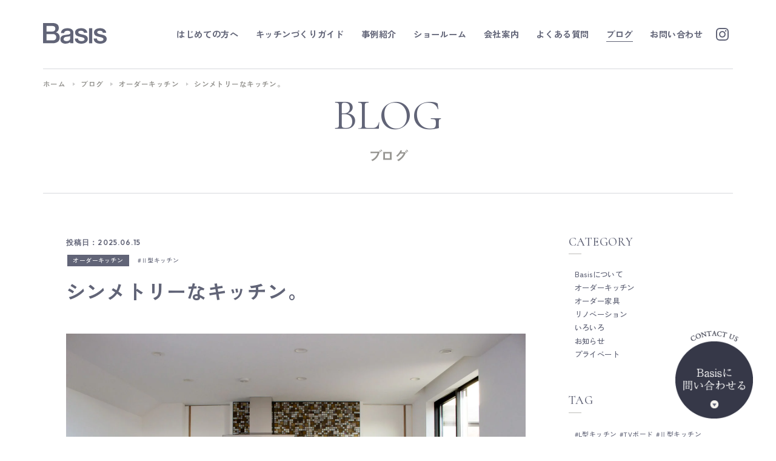

--- FILE ---
content_type: text/html; charset=UTF-8
request_url: https://www.basis-orderfurniture.com/blog/kitchen/p5987/
body_size: 26375
content:
<!DOCTYPE html>
<html class="no-js" lang="ja">
<head>
  <script>(function(w,d,s,l,i){w[l]=w[l]||[];w[l].push({'gtm.start':
new Date().getTime(),event:'gtm.js'});var f=d.getElementsByTagName(s)[0],
j=d.createElement(s),dl=l!='dataLayer'?'&l='+l:'';j.async=true;j.src=
'https://www.googletagmanager.com/gtm.js?id='+i+dl;f.parentNode.insertBefore(j,f);
})(window,document,'script','dataLayer','GTM-NS85R3JS');</script><meta charset="UTF-8">
<meta http-equiv="X-UA-Compatible" content="IE=edge">
<script>
  if(navigator.userAgent.match(/(iPhone|Android.*Mobile)/)) {
    document.head.insertAdjacentHTML('beforeend', '<meta name="viewport" content="width=device-width,initial-scale=1.0,maximum-scale=2.0,user-scalable=1">');
  } else {
    document.head.insertAdjacentHTML('beforeend', '<meta name="viewport" content="width=1600,maximum-scale=3.0,user-scalable=1">');
  }
</script>
<meta name="format-detection" content="telephone=no">
<title>シンメトリーなキッチン。 ｜ブログ｜株式会社Basis</title>
<meta name='robots' content='index, follow, max-image-preview:large, max-snippet:-1, max-video-preview:-1' />

	<!-- This site is optimized with the Yoast SEO plugin v21.7 - https://yoast.com/wordpress/plugins/seo/ -->
	<link rel="canonical" href="https://www.basis-orderfurniture.com/blog/kitchen/p5987/" />
	<meta property="og:locale" content="ja_JP" />
	<meta property="og:type" content="article" />
	<meta property="og:title" content="シンメトリーなキッチン。 ｜ブログ｜株式会社Basis" />
	<meta property="og:description" content="&nbsp; 「料理をする場所」と「洗い物をする場所」を、2つのカウンターにそれぞれ分けたキッチンレイアウトのことを&#8221;Ⅱ型キッチン&#8221;と呼びますが、このⅡ型キッチンは、ちょうど部屋の中央に配置されて [&hellip;]" />
	<meta property="og:url" content="https://www.basis-orderfurniture.com/blog/kitchen/p5987/" />
	<meta property="og:site_name" content="Basis" />
	<meta property="article:modified_time" content="2025-06-14T14:02:10+00:00" />
	<meta property="og:image" content="https://www.basis-orderfurniture.com/wp/wp-content/uploads/2020/10/IMG_0439.jpg" />
	<meta property="og:image:width" content="1500" />
	<meta property="og:image:height" content="1000" />
	<meta property="og:image:type" content="image/jpeg" />
	<meta name="twitter:card" content="summary_large_image" />
	<meta name="twitter:label1" content="推定読み取り時間" />
	<meta name="twitter:data1" content="2分" />
	<script type="application/ld+json" class="yoast-schema-graph">{"@context":"https://schema.org","@graph":[{"@type":"WebPage","@id":"https://www.basis-orderfurniture.com/blog/kitchen/p5987/","url":"https://www.basis-orderfurniture.com/blog/kitchen/p5987/","name":"シンメトリーなキッチン。 ｜ブログ｜株式会社Basis","isPartOf":{"@id":"https://www.basis-orderfurniture.com/#website"},"primaryImageOfPage":{"@id":"https://www.basis-orderfurniture.com/blog/kitchen/p5987/#primaryimage"},"image":{"@id":"https://www.basis-orderfurniture.com/blog/kitchen/p5987/#primaryimage"},"thumbnailUrl":"/wp/wp-content/uploads/2020/10/IMG_0439.jpg","datePublished":"2025-06-15T14:00:22+00:00","dateModified":"2025-06-14T14:02:10+00:00","breadcrumb":{"@id":"https://www.basis-orderfurniture.com/blog/kitchen/p5987/#breadcrumb"},"inLanguage":"ja","potentialAction":[{"@type":"ReadAction","target":["https://www.basis-orderfurniture.com/blog/kitchen/p5987/"]}]},{"@type":"ImageObject","inLanguage":"ja","@id":"https://www.basis-orderfurniture.com/blog/kitchen/p5987/#primaryimage","url":"/wp/wp-content/uploads/2020/10/IMG_0439.jpg","contentUrl":"/wp/wp-content/uploads/2020/10/IMG_0439.jpg","width":1500,"height":1000},{"@type":"BreadcrumbList","@id":"https://www.basis-orderfurniture.com/blog/kitchen/p5987/#breadcrumb","itemListElement":[{"@type":"ListItem","position":1,"name":"ホーム","item":"https://www.basis-orderfurniture.com/"},{"@type":"ListItem","position":2,"name":"ブログ","item":"https://www.basis-orderfurniture.com/blog/"},{"@type":"ListItem","position":3,"name":"オーダーキッチン","item":"https://www.basis-orderfurniture.com/blog/category/kitchen/"},{"@type":"ListItem","position":4,"name":"シンメトリーなキッチン。"}]},{"@type":"WebSite","@id":"https://www.basis-orderfurniture.com/#website","url":"https://www.basis-orderfurniture.com/","name":"Basis","description":"","potentialAction":[{"@type":"SearchAction","target":{"@type":"EntryPoint","urlTemplate":"https://www.basis-orderfurniture.com/?s={search_term_string}"},"query-input":"required name=search_term_string"}],"inLanguage":"ja"}]}</script>
	<!-- / Yoast SEO plugin. -->


<style id='classic-theme-styles-inline-css' type='text/css'>
/*! This file is auto-generated */
.wp-block-button__link{color:#fff;background-color:#32373c;border-radius:9999px;box-shadow:none;text-decoration:none;padding:calc(.667em + 2px) calc(1.333em + 2px);font-size:1.125em}.wp-block-file__button{background:#32373c;color:#fff;text-decoration:none}
</style>
<link rel='stylesheet' id='contact-form-7-css' href='https://www.basis-orderfurniture.com/wp/wp-content/plugins/contact-form-7/includes/css/styles.css' type='text/css' media='all' />
<link rel='stylesheet' id='ez-toc-css' href='https://www.basis-orderfurniture.com/wp/wp-content/plugins/easy-table-of-contents/assets/css/screen.min.css' type='text/css' media='all' />
<style id='ez-toc-inline-css' type='text/css'>
div#ez-toc-container .ez-toc-title {font-size: 100%;}div#ez-toc-container .ez-toc-title {font-weight: 500;}div#ez-toc-container ul li {font-size: 100%;}div#ez-toc-container nav ul ul li {font-size: 90%;}div#ez-toc-container {background: #fff;border: 1px solid #ddd;width: 100%;}div#ez-toc-container p.ez-toc-title , #ez-toc-container .ez_toc_custom_title_icon , #ez-toc-container .ez_toc_custom_toc_icon {color: #999;}div#ez-toc-container ul.ez-toc-list a {color: #428bca;}div#ez-toc-container ul.ez-toc-list a:hover {color: #2a6496;}div#ez-toc-container ul.ez-toc-list a:visited {color: #428bca;}
</style>
<script type="text/javascript" src="https://www.basis-orderfurniture.com/wp/wp-includes/js/jquery/jquery.min.js" id="jquery-core-js"></script>
<link rel="https://api.w.org/" href="https://www.basis-orderfurniture.com/wp-json/" /><link rel="alternate" type="application/json+oembed" href="https://www.basis-orderfurniture.com/wp-json/oembed/1.0/embed?url=https%3A%2F%2Fwww.basis-orderfurniture.com%2Fblog%2Fkitchen%2Fp5987%2F" />
<link rel="alternate" type="text/xml+oembed" href="https://www.basis-orderfurniture.com/wp-json/oembed/1.0/embed?url=https%3A%2F%2Fwww.basis-orderfurniture.com%2Fblog%2Fkitchen%2Fp5987%2F&#038;format=xml" />
  <script type="application/ld+json">
  {
    "@context": "https://schema.org",
    "@type": "BlogPosting",
    "headline": "シンメトリーなキッチン。",
    "image": [
      "https://www.basis-orderfurniture.com/wp/wp-content/uploads/2020/10/IMG_0439-400x267.jpg"
    ],
    "datePublished": "2025-06-15UTC23:00:22+08:00",
    "dateModified": "2025-06-14JST23:02:10+08:00",
    "author": [{
        "@type": "Organization",
        "name": "株式会社Basis",
        "url": "https://www.basis-orderfurniture.com"
    }]
  }
  </script>
<link rel="stylesheet" href="https://www.basis-orderfurniture.com/wp/wp-content/themes/standard_sass/style.css">
<link rel="stylesheet" href="https://www.basis-orderfurniture.com/wp/wp-content/themes/standard_sass/css/style.css">
<link rel="stylesheet" media="print" href="https://www.basis-orderfurniture.com/wp/wp-content/themes/standard_sass/css/print.css">
<link rel="shortcut icon" href="/favicon.ico">
<link rel="apple-touch-icon" sizes="180x180" href="/apple-touch-icon.png">

<!-- font -->
<script src="//typesquare.com/3/tsst/script/ja/typesquare.js?60cc056642f8410eb48d31d0e90393a3"></script>
<link rel="preconnect" href="https://fonts.googleapis.com">
<link rel="preconnect" href="https://fonts.gstatic.com" crossorigin>
<link href="https://fonts.googleapis.com/css2?family=Cormorant+Infant:wght@400;500;600&family=Cormorant:wght@400;500;600&family=Outfit:wght@600&family=Shippori+Mincho+B1:wght@500&family=Zen+Kaku+Gothic+Antique:wght@500;700&display=swap" rel="stylesheet">

  <meta name="google-site-verification" content="zhedLqeb7J9bD1KglkbnBetjM0vM9CzJTdw-3YZr1iQ" /></head>


<body class="subpage single single-blog single-blog-5987 post-type-blog" id="top">
  <noscript><iframe src="https://www.googletagmanager.com/ns.html?id=GTM-NS85R3JS"
height="0" width="0" style="display:none;visibility:hidden"></iframe></noscript>
<svg aria-hidden="true" style="position: absolute; width: 0; height: 0; overflow: hidden;" version="1.1" xmlns="http://www.w3.org/2000/svg" xmlns:xlink="http://www.w3.org/1999/xlink">
<defs>
<symbol id="icon-new_tab" viewBox="0 0 32 32">
<title>new_tab</title>
<path d="M6 0v26h26v-26h-26zM29.5 23.5h-21v-21h21v21z"></path>
<path d="M2.5 29.5v-23.5h-2.5v26h26v-2.5h-2.5z"></path>
<path d="M14.551 19.552l7.366-7.366v5.3h2.5v-9.567h-9.567v2.5h5.3l-7.366 7.366z"></path>
</symbol>
<symbol id="icon-pdf" viewBox="0 0 73 32">
<title>pdf</title>
<path d="M7.273 0h58.182c4.017 0 7.273 3.256 7.273 7.273v0 17.455c0 4.017-3.256 7.273-7.273 7.273v0h-58.182c-4.017 0-7.273-3.256-7.273-7.273v0-17.455c0-4.017 3.256-7.273 7.273-7.273v0zM19.418 19.276c0.101 0.005 0.219 0.008 0.338 0.008 1.762 0 3.38-0.613 4.654-1.638l-0.014 0.011c1.174-0.998 1.914-2.477 1.914-4.128 0-0.077-0.002-0.153-0.005-0.229l0 0.011c0.006-0.091 0.010-0.197 0.010-0.304 0-1.474-0.672-2.791-1.725-3.662l-0.008-0.006c-1.264-0.863-2.824-1.377-4.505-1.377-0.194 0-0.387 0.007-0.578 0.020l0.026-0.001h-6.481v17.126h3.75v-5.83h2.618zM18.055 10.673c0.184-0.020 0.397-0.031 0.612-0.031 1.052 0 2.041 0.268 2.903 0.741l-0.031-0.016c0.542 0.447 0.885 1.119 0.885 1.871 0 0.054-0.002 0.107-0.005 0.16l0-0.007c0.006 0.072 0.010 0.155 0.010 0.24 0 0.847-0.355 1.611-0.923 2.152l-0.001 0.001c-0.879 0.512-1.935 0.815-3.062 0.815-0.236 0-0.469-0.013-0.698-0.039l0.028 0.003h-1.002v-5.888h1.284zM34.419 25.105c0.168 0.007 0.365 0.012 0.562 0.012 1.787 0 3.494-0.347 5.056-0.976l-0.091 0.032c1.388-0.647 2.507-1.674 3.248-2.949l0.019-0.035c0.769-1.287 1.223-2.838 1.223-4.495 0-0.048-0-0.096-0.001-0.143l0 0.007c0.003-0.093 0.005-0.203 0.005-0.313 0-1.644-0.439-3.186-1.205-4.515l0.023 0.044c-0.76-1.257-1.856-2.242-3.166-2.846l-0.045-0.018c-1.497-0.599-3.232-0.946-5.048-0.946-0.22 0-0.438 0.005-0.655 0.015l0.031-0.001h-5.353v17.127h5.398zM34.612 10.673q5.898 0 5.898 5.852 0 5.887-5.898 5.887h-1.843v-11.738h1.841zM59.385 7.98h-11.978v17.126h3.75v-7.651h7.455v-2.826h-7.478v-3.807h8.25v-2.842z"></path>
</symbol>
<symbol id="icon-facebook" viewBox="0 0 1024 1024">
<title>facebook</title>
<path d="M1024,512C1024,229.2,794.8,0,512,0S0,229.2,0,512c0,255.6,187.2,467.4,432,505.8V660H302V512h130V399.2
	C432,270.9,508.4,200,625.4,200c56,0,114.6,10,114.6,10v126h-64.6c-63.6,0-83.4,39.5-83.4,80v96h142l-22.7,148H592v357.8
	C836.8,979.4,1024,767.6,1024,512z"/>
</symbol>

<symbol id="icon-twitter" viewBox="0 0 250 203.2">
<title>twitter</title>
	<path d="M78.6,203.2c94.3,0,145.9-78.2,145.9-145.9c0-2.2,0-4.4-0.1-6.6c10-7.2,18.7-16.3,25.6-26.6
		c-9.2,4.1-19.1,6.8-29.5,8.1c10.6-6.3,18.7-16.4,22.6-28.4c-9.9,5.9-20.9,10.1-32.6,12.4C201.2,6.2,187.8,0,173.1,0
		c-28.3,0-51.3,23-51.3,51.3c0,4,0.5,7.9,1.3,11.7C80.5,60.8,42.7,40.4,17.4,9.4C13,17,10.5,25.8,10.5,35.2
		c0,17.8,9.1,33.5,22.8,42.7C24.9,77.6,17,75.3,10,71.5c0,0.2,0,0.4,0,0.7c0,24.8,17.7,45.6,41.1,50.3c-4.3,1.2-8.8,1.8-13.5,1.8
		c-3.3,0-6.5-0.3-9.6-0.9c6.5,20.4,25.5,35.2,47.9,35.6c-17.6,13.8-39.7,22-63.7,22c-4.1,0-8.2-0.2-12.2-0.7
		C22.7,194.7,49.7,203.2,78.6,203.2"/>
</symbol>
<symbol id="icon-instagram" viewBox="0 0 503.8 503.8">
<title>instagram</title>
	<path d="M251.9,45.4c67.3,0,75.2,0.3,101.8,1.5c24.6,1.1,37.9,5.2,46.8,8.7c11.8,4.6,20.2,10,29,18.8
		c8.8,8.8,14.3,17.2,18.8,29c3.4,8.9,7.6,22.2,8.7,46.8c1.2,26.6,1.5,34.5,1.5,101.8s-0.3,75.2-1.5,101.8
		c-1.1,24.6-5.2,37.9-8.7,46.8c-4.6,11.8-10,20.2-18.8,29c-8.8,8.8-17.2,14.3-29,18.8c-8.9,3.4-22.2,7.6-46.8,8.7
		c-26.6,1.2-34.5,1.5-101.8,1.5s-75.2-0.3-101.8-1.5c-24.6-1.1-37.9-5.2-46.8-8.7c-11.8-4.6-20.2-10-29-18.8
		c-8.8-8.8-14.3-17.2-18.8-29c-3.4-8.9-7.6-22.2-8.7-46.8c-1.2-26.6-1.5-34.5-1.5-101.8s0.3-75.2,1.5-101.8
		c1.1-24.6,5.2-37.9,8.7-46.8c4.6-11.8,10-20.2,18.8-29c8.8-8.8,17.2-14.3,29-18.8c8.9-3.4,22.2-7.6,46.8-8.7
		C176.7,45.6,184.7,45.4,251.9,45.4 M251.9,0c-68.4,0-77,0.3-103.9,1.5C121.2,2.7,102.9,7,86.9,13.2c-16.6,6.4-30.6,15.1-44.6,29.1
		c-14,14-22.6,28.1-29.1,44.6c-6.2,16-10.5,34.3-11.7,61.2C0.3,174.9,0,183.5,0,251.9c0,68.4,0.3,77,1.5,103.9
		c1.2,26.8,5.5,45.1,11.7,61.2c6.4,16.6,15.1,30.6,29.1,44.6c14,14,28.1,22.6,44.6,29.1c16,6.2,34.3,10.5,61.2,11.7
		c26.9,1.2,35.4,1.5,103.9,1.5s77-0.3,103.9-1.5c26.8-1.2,45.1-5.5,61.2-11.7c16.6-6.4,30.6-15.1,44.6-29.1
		c14-14,22.6-28.1,29.1-44.6c6.2-16,10.5-34.3,11.7-61.2c1.2-26.9,1.5-35.4,1.5-103.9s-0.3-77-1.5-103.9
		c-1.2-26.8-5.5-45.1-11.7-61.2c-6.4-16.6-15.1-30.6-29.1-44.6c-14-14-28.1-22.6-44.6-29.1c-16-6.2-34.3-10.5-61.2-11.7
		C328.9,0.3,320.3,0,251.9,0L251.9,0z"/>
	<path d="M251.9,122.6c-71.4,0-129.4,57.9-129.4,129.4s57.9,129.4,129.4,129.4s129.4-57.9,129.4-129.4
		S323.4,122.6,251.9,122.6z M251.9,335.9c-46.4,0-84-37.6-84-84c0-46.4,37.6-84,84-84s84,37.6,84,84
		C335.9,298.3,298.3,335.9,251.9,335.9z"/>
	<circle cx="386.4" cy="117.4" r="30.2"/>
</symbol>
<symbol id="icon-youtube" viewBox="0 0 176 124">
<title>youtube</title>
<path d="M172.3,19.4c-2-7.6-8-13.6-15.6-15.7C143,0,88,0,88,0S33,0,19.2,3.7c-7.6,2-13.5,8-15.6,15.7C0,33.2,0,62,0,62
	s0,28.8,3.7,42.6c2,7.6,8,13.6,15.6,15.7C33,124,88,124,88,124s55,0,68.8-3.7c7.6-2,13.5-8,15.6-15.7C176,90.8,176,62,176,62
	S176,33.2,172.3,19.4z M70,88.2V35.8L116,62L70,88.2z"/>
</symbol>
</defs>
</svg>

<header class="header">
  <div class="bg"></div>
  <div class="inner flex flex-j-between flex-a-ctr">
          <h2 class="header--logo"><a href="/"><svg data-name="レイヤー 2" xmlns="http://www.w3.org/2000/svg" viewBox="0 0 286.34 92.33">
  <defs>
    <style>
      .cls-1 {
        stroke-width: 0px;
      }
    </style>
  </defs>
  <g data-name="レイヤー 1">
    <g>
      <path class="cls-1" d="m0,0h44.02c8.12,0,14.63,1.86,19.54,5.58,4.9,3.72,7.36,9.34,7.36,16.87,0,4.57-1.12,8.48-3.36,11.73-2.24,3.25-5.44,5.77-9.58,7.55v.25c5.58,1.19,9.82,3.83,12.72,7.93,2.9,4.1,4.35,9.24,4.35,15.42,0,3.55-.64,6.87-1.91,9.96-1.27,3.09-3.26,5.75-5.97,8-2.71,2.24-6.18,4.02-10.41,5.33-4.23,1.31-9.27,1.97-15.11,1.97H0V0Zm15.86,37.91h25.87c3.8,0,6.97-1.07,9.51-3.22,2.54-2.15,3.8-5.25,3.8-9.3,0-4.55-1.14-7.75-3.42-9.61-2.28-1.85-5.58-2.78-9.89-2.78H15.86v24.91Zm0,39.66h28.07c4.83,0,8.57-1.24,11.24-3.74,2.67-2.49,4-6.01,4-10.57s-1.33-7.91-4-10.32c-2.67-2.4-6.41-3.61-11.24-3.61H15.86v28.24Z"/>
      <path class="cls-1" d="m157.37,69.48c.42,4.23,2.02,7.19,4.81,8.88,2.79,1.69,6.12,2.54,10.01,2.54,1.35,0,2.89-.1,4.62-.32,1.73-.21,3.36-.61,4.87-1.2,1.52-.59,2.76-1.46,3.74-2.6.97-1.14,1.42-2.64,1.33-4.5-.08-1.86-.76-3.38-2.03-4.56-1.27-1.18-2.9-2.13-4.89-2.85-1.99-.72-4.26-1.33-6.79-1.84-2.54-.51-5.12-1.06-7.75-1.65-2.71-.59-5.31-1.31-7.81-2.16-2.5-.85-4.74-1.99-6.73-3.43-1.99-1.44-3.58-3.28-4.76-5.53-1.19-2.24-1.78-5.02-1.78-8.32,0-3.55.87-6.54,2.61-8.95,1.73-2.41,3.94-4.36,6.61-5.84,2.67-1.48,5.63-2.52,8.89-3.11,3.26-.59,6.37-.89,9.34-.89,3.39,0,6.63.36,9.72,1.08,3.09.72,5.89,1.88,8.39,3.48,2.5,1.61,4.58,3.7,6.23,6.27,1.65,2.58,2.69,5.68,3.11,9.31h-15.07c-.68-3.46-2.28-5.78-4.78-6.96s-5.38-1.77-8.61-1.77c-1.02,0-2.23.09-3.64.25-1.4.17-2.72.49-3.95.96-1.23.47-2.28,1.14-3.13,2.04-.85.89-1.27,2.06-1.27,3.5,0,1.78.62,3.23,1.85,4.33,1.23,1.11,2.84,2.02,4.84,2.74,2,.72,4.27,1.34,6.81,1.84,2.55.51,5.18,1.06,7.9,1.65,2.63.59,5.22,1.31,7.77,2.16,2.55.84,4.82,1.98,6.82,3.42,2,1.44,3.61,3.25,4.84,5.45,1.23,2.2,1.85,4.9,1.85,8.11,0,3.89-.89,7.18-2.66,9.88-1.78,2.71-4.08,4.9-6.92,6.59-2.84,1.69-5.99,2.91-9.46,3.67-3.47.76-6.89,1.14-10.28,1.14-4.15,0-7.98-.46-11.49-1.39-3.51-.93-6.56-2.35-9.14-4.25-2.58-1.9-4.61-4.27-6.09-7.11-1.48-2.84-2.26-6.2-2.35-10.09h14.44Z"/>
      <path class="cls-1" d="m206.89,23.16h14.44v67.42h-14.44V23.16Z"/>
      <path class="cls-1" d="m242.4,69.48c.42,4.23,2.03,7.19,4.81,8.88,2.79,1.69,6.12,2.54,10.01,2.54,1.35,0,2.89-.1,4.62-.32,1.73-.21,3.36-.61,4.88-1.2,1.52-.59,2.76-1.46,3.73-2.6.97-1.14,1.42-2.64,1.33-4.5-.08-1.86-.76-3.38-2.03-4.56-1.27-1.18-2.9-2.13-4.89-2.85-1.99-.72-4.26-1.33-6.79-1.84-2.54-.51-5.12-1.06-7.75-1.65-2.71-.59-5.31-1.31-7.81-2.16-2.5-.85-4.74-1.99-6.73-3.43-1.99-1.44-3.58-3.28-4.76-5.53-1.19-2.24-1.78-5.02-1.78-8.32,0-3.55.87-6.54,2.6-8.95,1.74-2.41,3.94-4.36,6.61-5.84,2.67-1.48,5.63-2.52,8.89-3.11,3.26-.59,6.37-.89,9.34-.89,3.39,0,6.63.36,9.72,1.08,3.09.72,5.89,1.88,8.39,3.48,2.5,1.61,4.58,3.7,6.23,6.27,1.65,2.58,2.69,5.68,3.11,9.31h-15.07c-.68-3.46-2.28-5.78-4.78-6.96-2.51-1.18-5.38-1.77-8.61-1.77-1.02,0-2.23.09-3.64.25-1.4.17-2.72.49-3.95.96-1.23.47-2.28,1.14-3.13,2.04-.85.89-1.27,2.06-1.27,3.5,0,1.78.62,3.23,1.85,4.33,1.23,1.11,2.84,2.02,4.84,2.74,2,.72,4.27,1.34,6.81,1.84,2.55.51,5.18,1.06,7.9,1.65,2.63.59,5.22,1.31,7.77,2.16,2.55.84,4.82,1.98,6.82,3.42,1.99,1.44,3.61,3.25,4.84,5.45,1.23,2.2,1.85,4.9,1.85,8.11,0,3.89-.89,7.18-2.67,9.88-1.78,2.71-4.08,4.9-6.92,6.59-2.83,1.69-5.99,2.91-9.45,3.67-3.47.76-6.9,1.14-10.28,1.14-4.15,0-7.98-.46-11.49-1.39-3.51-.93-6.56-2.35-9.14-4.25-2.58-1.9-4.61-4.27-6.09-7.11-1.48-2.84-2.26-6.2-2.35-10.09h14.44Z"/>
      <path class="cls-1" d="m134.18,33.38c-1.52-2.41-3.53-4.38-6.02-5.9-2.49-1.52-5.3-2.62-8.42-3.3-3.13-.68-6.29-1.02-9.5-1.02-3.63,0-7.18.34-10.64,1.02-3.47.68-6.57,1.87-9.31,3.56-2.75,1.7-5,3.95-6.78,6.75-1.78,2.8-2.79,6.32-3.04,10.56h14.44c.34-3.57,1.82-6.21,4.45-7.92,2.62-1.7,5.97-2.55,10.04-2.55,1.44,0,2.96.11,4.58.32,1.61.21,3.07.64,4.38,1.27,1.31.64,2.41,1.55,3.3,2.74.89,1.19,1.33,2.72,1.33,4.59,0,2.13-.53,3.72-1.59,4.78-1.06,1.06-2.49,1.85-4.31,2.36-1.82.51-3.91.87-6.28,1.08-2.37.21-4.86.57-7.48,1.08-3.04.34-6.07.82-9.07,1.46-3,.63-5.71,1.67-8.12,3.1-2.41,1.43-4.36,3.42-5.83,5.95-1.48,2.53-2.22,5.82-2.22,9.87,0,3.21.61,6.02,1.84,8.42,1.22,2.41,2.87,4.39,4.94,5.95,2.07,1.56,4.45,2.74,7.16,3.54,2.7.8,5.53,1.2,8.48,1.2,3.88,0,7.91-.63,12.09-1.9,3.64-1.11,6.79-2.79,9.43-5.05v5.21h14.44v-48.38c0-3.47-.76-6.41-2.28-8.82Zm-12.16,35.15c0,2.28-.55,4.19-1.65,5.75-1.1,1.56-2.47,2.84-4.12,3.85-1.65,1.01-3.4,1.72-5.25,2.15-1.86.42-3.59.63-5.19.63-1.27,0-2.68-.13-4.24-.38-1.56-.25-3-.69-4.31-1.33-1.31-.63-2.43-1.49-3.36-2.59-.93-1.1-1.39-2.44-1.39-4.04,0-1.85.31-3.43.95-4.73.63-1.3,1.5-2.36,2.59-3.16,1.1-.8,2.36-1.43,3.8-1.89,1.44-.46,2.91-.82,4.43-1.07,3.21-.59,6.42-1.03,9.62-1.33,3.21-.29,5.91-1.16,8.11-2.6v10.75Z"/>
    </g>
  </g>
</svg></a></h2>
              <div class="gnav_btn flex flex-j-ctr flex-a-ctr">
        <div class="gnav_btn--lines">
          <span></span><span></span><span></span>
        </div>
      </div>
      <div class="gnav_overlay"></div>
      <nav class="gnav">
        <ul class="gnav--menu flex flex-j-ctr">
  <li id="menu-item-3459" class="menu-item menu-item-type-post_type menu-item-object-page menu-item-3459"><a href="https://www.basis-orderfurniture.com/for_beginner/" class="gnav--link"><span class="txt--wrap">はじめての方へ</span></a></li>
<li id="menu-item-4212" class="menu-item menu-item-type-custom menu-item-object-custom menu-item-has-children menu-item-4212"><a href="http://no_link" class="gnav--link"><span class="txt--wrap">キッチンづくりガイド</span></a>
<div class='head_sub_nav--wrap'><ul class='head_sub_nav'>
	<li id="menu-item-3460" class="menu-item menu-item-type-post_type menu-item-object-page menu-item-3460"><a href="https://www.basis-orderfurniture.com/order_kitchen/" class="gnav--link"><span class="txt--wrap">オーダーキッチン</span></a></li>
	<li id="menu-item-4213" class="menu-item menu-item-type-post_type menu-item-object-page menu-item-4213"><a href="https://www.basis-orderfurniture.com/reform/" class="gnav--link"><span class="txt--wrap">キッチンリフォーム</span></a></li>
	<li id="menu-item-4214" class="menu-item menu-item-type-post_type menu-item-object-page menu-item-4214"><a href="https://www.basis-orderfurniture.com/furniture/" class="gnav--link"><span class="txt--wrap">オーダー家具</span></a></li>
</ul></div><span class='gnav_sub_toggle'></span>
</li>
<li id="menu-item-3461" class="menu-item menu-item-type-post_type menu-item-object-page menu-item-3461"><a href="https://www.basis-orderfurniture.com/works/" class="gnav--link"><span class="txt--wrap">事例紹介</span></a></li>
<li id="menu-item-3462" class="menu-item menu-item-type-post_type menu-item-object-page menu-item-3462"><a href="https://www.basis-orderfurniture.com/showroom/" class="gnav--link"><span class="txt--wrap">ショールーム</span></a></li>
<li id="menu-item-3425" class="menu-item menu-item-type-post_type menu-item-object-page menu-item-3425"><a href="https://www.basis-orderfurniture.com/company/" class="gnav--link"><span class="txt--wrap">会社案内</span></a></li>
<li id="menu-item-3463" class="menu-item menu-item-type-post_type menu-item-object-page menu-item-3463"><a href="https://www.basis-orderfurniture.com/faq/" class="gnav--link"><span class="txt--wrap">よくある質問</span></a></li>
<li id="menu-item-6718" class="menu-item menu-item-type-post_type menu-item-object-page menu-item-6718"><a href="https://www.basis-orderfurniture.com/blog/" class="gnav--link"><span class="txt--wrap">ブログ</span></a></li>
<li id="menu-item-8107" class="menu-item menu-item-type-custom menu-item-object-custom menu-item-8107"><a href="https://www.basis-orderfurniture.com/contact2/" class="gnav--link"><span class="txt--wrap">お問い合わせ</span></a></li>
</ul>
  <aside class="sns_area">
    <ul class="sns--list flex flex-j-ctr flex-a-ctr">
              <li>
          <a class="instagram" href="https://www.instagram.com/basis_orderkitchen/">
            <svg class="icon-instagram"><use xlink:href="#icon-instagram"></use></svg>
            <span class="ttl font-en2">Instagram</span>
          </a>
        </li>
          </ul>
  </aside><!-- .sns_area -->
        <div class="gnav--info">
          <p class="logo">
            <svg data-name="レイヤー 2" xmlns="http://www.w3.org/2000/svg" viewBox="0 0 286.34 92.33">
  <defs>
    <style>
      .cls-1 {
        stroke-width: 0px;
      }
    </style>
  </defs>
  <g data-name="レイヤー 1">
    <g>
      <path class="cls-1" d="m0,0h44.02c8.12,0,14.63,1.86,19.54,5.58,4.9,3.72,7.36,9.34,7.36,16.87,0,4.57-1.12,8.48-3.36,11.73-2.24,3.25-5.44,5.77-9.58,7.55v.25c5.58,1.19,9.82,3.83,12.72,7.93,2.9,4.1,4.35,9.24,4.35,15.42,0,3.55-.64,6.87-1.91,9.96-1.27,3.09-3.26,5.75-5.97,8-2.71,2.24-6.18,4.02-10.41,5.33-4.23,1.31-9.27,1.97-15.11,1.97H0V0Zm15.86,37.91h25.87c3.8,0,6.97-1.07,9.51-3.22,2.54-2.15,3.8-5.25,3.8-9.3,0-4.55-1.14-7.75-3.42-9.61-2.28-1.85-5.58-2.78-9.89-2.78H15.86v24.91Zm0,39.66h28.07c4.83,0,8.57-1.24,11.24-3.74,2.67-2.49,4-6.01,4-10.57s-1.33-7.91-4-10.32c-2.67-2.4-6.41-3.61-11.24-3.61H15.86v28.24Z"/>
      <path class="cls-1" d="m157.37,69.48c.42,4.23,2.02,7.19,4.81,8.88,2.79,1.69,6.12,2.54,10.01,2.54,1.35,0,2.89-.1,4.62-.32,1.73-.21,3.36-.61,4.87-1.2,1.52-.59,2.76-1.46,3.74-2.6.97-1.14,1.42-2.64,1.33-4.5-.08-1.86-.76-3.38-2.03-4.56-1.27-1.18-2.9-2.13-4.89-2.85-1.99-.72-4.26-1.33-6.79-1.84-2.54-.51-5.12-1.06-7.75-1.65-2.71-.59-5.31-1.31-7.81-2.16-2.5-.85-4.74-1.99-6.73-3.43-1.99-1.44-3.58-3.28-4.76-5.53-1.19-2.24-1.78-5.02-1.78-8.32,0-3.55.87-6.54,2.61-8.95,1.73-2.41,3.94-4.36,6.61-5.84,2.67-1.48,5.63-2.52,8.89-3.11,3.26-.59,6.37-.89,9.34-.89,3.39,0,6.63.36,9.72,1.08,3.09.72,5.89,1.88,8.39,3.48,2.5,1.61,4.58,3.7,6.23,6.27,1.65,2.58,2.69,5.68,3.11,9.31h-15.07c-.68-3.46-2.28-5.78-4.78-6.96s-5.38-1.77-8.61-1.77c-1.02,0-2.23.09-3.64.25-1.4.17-2.72.49-3.95.96-1.23.47-2.28,1.14-3.13,2.04-.85.89-1.27,2.06-1.27,3.5,0,1.78.62,3.23,1.85,4.33,1.23,1.11,2.84,2.02,4.84,2.74,2,.72,4.27,1.34,6.81,1.84,2.55.51,5.18,1.06,7.9,1.65,2.63.59,5.22,1.31,7.77,2.16,2.55.84,4.82,1.98,6.82,3.42,2,1.44,3.61,3.25,4.84,5.45,1.23,2.2,1.85,4.9,1.85,8.11,0,3.89-.89,7.18-2.66,9.88-1.78,2.71-4.08,4.9-6.92,6.59-2.84,1.69-5.99,2.91-9.46,3.67-3.47.76-6.89,1.14-10.28,1.14-4.15,0-7.98-.46-11.49-1.39-3.51-.93-6.56-2.35-9.14-4.25-2.58-1.9-4.61-4.27-6.09-7.11-1.48-2.84-2.26-6.2-2.35-10.09h14.44Z"/>
      <path class="cls-1" d="m206.89,23.16h14.44v67.42h-14.44V23.16Z"/>
      <path class="cls-1" d="m242.4,69.48c.42,4.23,2.03,7.19,4.81,8.88,2.79,1.69,6.12,2.54,10.01,2.54,1.35,0,2.89-.1,4.62-.32,1.73-.21,3.36-.61,4.88-1.2,1.52-.59,2.76-1.46,3.73-2.6.97-1.14,1.42-2.64,1.33-4.5-.08-1.86-.76-3.38-2.03-4.56-1.27-1.18-2.9-2.13-4.89-2.85-1.99-.72-4.26-1.33-6.79-1.84-2.54-.51-5.12-1.06-7.75-1.65-2.71-.59-5.31-1.31-7.81-2.16-2.5-.85-4.74-1.99-6.73-3.43-1.99-1.44-3.58-3.28-4.76-5.53-1.19-2.24-1.78-5.02-1.78-8.32,0-3.55.87-6.54,2.6-8.95,1.74-2.41,3.94-4.36,6.61-5.84,2.67-1.48,5.63-2.52,8.89-3.11,3.26-.59,6.37-.89,9.34-.89,3.39,0,6.63.36,9.72,1.08,3.09.72,5.89,1.88,8.39,3.48,2.5,1.61,4.58,3.7,6.23,6.27,1.65,2.58,2.69,5.68,3.11,9.31h-15.07c-.68-3.46-2.28-5.78-4.78-6.96-2.51-1.18-5.38-1.77-8.61-1.77-1.02,0-2.23.09-3.64.25-1.4.17-2.72.49-3.95.96-1.23.47-2.28,1.14-3.13,2.04-.85.89-1.27,2.06-1.27,3.5,0,1.78.62,3.23,1.85,4.33,1.23,1.11,2.84,2.02,4.84,2.74,2,.72,4.27,1.34,6.81,1.84,2.55.51,5.18,1.06,7.9,1.65,2.63.59,5.22,1.31,7.77,2.16,2.55.84,4.82,1.98,6.82,3.42,1.99,1.44,3.61,3.25,4.84,5.45,1.23,2.2,1.85,4.9,1.85,8.11,0,3.89-.89,7.18-2.67,9.88-1.78,2.71-4.08,4.9-6.92,6.59-2.83,1.69-5.99,2.91-9.45,3.67-3.47.76-6.9,1.14-10.28,1.14-4.15,0-7.98-.46-11.49-1.39-3.51-.93-6.56-2.35-9.14-4.25-2.58-1.9-4.61-4.27-6.09-7.11-1.48-2.84-2.26-6.2-2.35-10.09h14.44Z"/>
      <path class="cls-1" d="m134.18,33.38c-1.52-2.41-3.53-4.38-6.02-5.9-2.49-1.52-5.3-2.62-8.42-3.3-3.13-.68-6.29-1.02-9.5-1.02-3.63,0-7.18.34-10.64,1.02-3.47.68-6.57,1.87-9.31,3.56-2.75,1.7-5,3.95-6.78,6.75-1.78,2.8-2.79,6.32-3.04,10.56h14.44c.34-3.57,1.82-6.21,4.45-7.92,2.62-1.7,5.97-2.55,10.04-2.55,1.44,0,2.96.11,4.58.32,1.61.21,3.07.64,4.38,1.27,1.31.64,2.41,1.55,3.3,2.74.89,1.19,1.33,2.72,1.33,4.59,0,2.13-.53,3.72-1.59,4.78-1.06,1.06-2.49,1.85-4.31,2.36-1.82.51-3.91.87-6.28,1.08-2.37.21-4.86.57-7.48,1.08-3.04.34-6.07.82-9.07,1.46-3,.63-5.71,1.67-8.12,3.1-2.41,1.43-4.36,3.42-5.83,5.95-1.48,2.53-2.22,5.82-2.22,9.87,0,3.21.61,6.02,1.84,8.42,1.22,2.41,2.87,4.39,4.94,5.95,2.07,1.56,4.45,2.74,7.16,3.54,2.7.8,5.53,1.2,8.48,1.2,3.88,0,7.91-.63,12.09-1.9,3.64-1.11,6.79-2.79,9.43-5.05v5.21h14.44v-48.38c0-3.47-.76-6.41-2.28-8.82Zm-12.16,35.15c0,2.28-.55,4.19-1.65,5.75-1.1,1.56-2.47,2.84-4.12,3.85-1.65,1.01-3.4,1.72-5.25,2.15-1.86.42-3.59.63-5.19.63-1.27,0-2.68-.13-4.24-.38-1.56-.25-3-.69-4.31-1.33-1.31-.63-2.43-1.49-3.36-2.59-.93-1.1-1.39-2.44-1.39-4.04,0-1.85.31-3.43.95-4.73.63-1.3,1.5-2.36,2.59-3.16,1.1-.8,2.36-1.43,3.8-1.89,1.44-.46,2.91-.82,4.43-1.07,3.21-.59,6.42-1.03,9.62-1.33,3.21-.29,5.91-1.16,8.11-2.6v10.75Z"/>
    </g>
  </g>
</svg>          </p>
          <div class="gnav--info--company">
            <p class="gnav--postcode">〒158-0082</p>
            <p class="gnav--add">東京都世田谷区等々力2-35-20</p>
            <ul class="gnav--tel flex flex-a-end flex-j-end">
              <li><span>TEL</span>：03-5760-6240</li>
              <li><span>FAX</span>：03-5760-6250</li>
            </ul>
            <p class="mail">Mai：<a href="mailto:info@basis-orderfurniture.com">info@basis-orderfurniture.com</a></p>
          </div>
          <div class="copyright">
            <p>&copy;Basis All Rights Reserved.</p>
          </div>
        </div>
      </nav>
    
  </div>
</header>



<div class="page_ttl ">
  

  <div class="inner">
    <span class="page_ttl-en font-en">blog</span>
    <h2 class="page_ttl-jp font-jp2">ブログ</h2>  </div>
  <div class="scroll_line">
    <span class="line"></span>
  </div>
  <div class="breadcrumbs fz-13"><span><span><a href="https://www.basis-orderfurniture.com/">ホーム</a></span>  <span><a href="https://www.basis-orderfurniture.com/blog/">ブログ</a></span>  <span><a href="https://www.basis-orderfurniture.com/blog/category/kitchen/">オーダーキッチン</a></span>  <span class="breadcrumb_last" aria-current="page">シンメトリーなキッチン。</span></span></div></div>

<div class="container">

  
<div class="inner flex flex-j-between section_pdg">
  <main class="main_column">
      <a class="page_ttl--bnr" href="/contact2/"> <img class="img" src="/wp/wp-content/themes/standard_sass/images/common/bnr-contact.png" alt="Basisに問い合わせる" width="163" height="207" /></a>
    <article class="blog--info mgn-btm40">
      <div class="post--info flex flex-c-wrap flex-a-ctr mgn-btm10">
        <p class="post--date">投稿日：2025.06.15</p>
      </div>
      <div class="flex mgn-btm16">
                  <div class="cat_list"><a href="https://www.basis-orderfurniture.com/blog/category/kitchen/" rel="tag">オーダーキッチン</a></div>
                          <div class="cat_list tag_list"><a href="https://www.basis-orderfurniture.com/blog/tag/twin/" rel="tag">Ⅱ型キッチン</a></div>
              </div>
      <h1 class="ttl-02 font-jp2">シンメトリーなキッチン。</h1>
      <div class="mce-content-body clearfix">
<figure class="wp-block-image size-large"><img decoding="async" class="wp-image-5014" src="/wp/wp-content/uploads/2020/10/IMG_0439.jpg" alt="" /></figure>


<p>&nbsp;</p>
<p>「料理をする場所」と「洗い物をする場所」を、2つのカウンターにそれぞれ分けたキッチンレイアウトのことを&#8221;Ⅱ型キッチン&#8221;と呼びますが、このⅡ型キッチンは、ちょうど部屋の中央に配置されていて、コンロカウンターの両側の扉をあけると、それぞれパントリールームとパウダールームに繋がっています。</p>


<p>キッチンカウンターの両側に通路を設けることで生活動線がスムーズになり、また建具をフルハイドアにすることでコンロカウンターの壁面装飾がしやすくなるため、お好みのタイルなどで自分らしさを表現するにはとても良い場所になります。</p>


<p>都心の狭小住宅などLDKの間口が比較的狭い場合、扉に囲まれたⅡ型キッチンのレイアウトはとても理にかなっている気がして、おすすめです。</p>
<p>廣田</p>
<p><span class="bold">___</span><br />
<span class="bold">Basisは、木工家具職人による細やかな手仕事を大切にしたオーダーキッチンメーカーです。</span><br />
<span class="bold">キッチン全体の雰囲気だけではなく、家具のように細かい部分までとことんこだわって作ることがとても得意です。</span><br />
<span class="bold">オーダーキッチンをご検討の際は、ぜひお気軽にご相談ください。<br />
</span></p>
<p><a href="https://www.basis-orderfurniture.com/order_kitchen/" target="_blank" rel="noopener">Basisのキッチンづくりについて</a><br />
<a href="https://www.basis-orderfurniture.com/works/" target="_blank" rel="noopener">Basisの製作事例について</a><br />
<a href="https://www.basis-orderfurniture.com/showroom/" target="_blank" rel="noopener">Basisのショールームについて</a></p>
</div>

            <div class="blog--share">
        <h4 class="ttl-04 txt-ctr mgn-btm24">この記事をシェアする</h4>
        <ul class="blog--share_list">
                      <li class="twitter">
              <a href="https://twitter.com/share?url=https%3A%2F%2Fwww.basis-orderfurniture.com%2Fblog%2Fkitchen%2Fp5987%2F&text=シンメトリーなキッチン。 ｜ブログ｜株式会社Basis" target="_blank" rel="nofollow noopener noreferrer">
                <img src="/wp/wp-content/themes/standard_sass/images/common/icon-twitter-color.svg" width="20" height="20" alt="Twitter">
                Twitter              </a>
            </li>
                      <li class="facebook">
              <a href="https://www.facebook.com/sharer/sharer.php?u=https%3A%2F%2Fwww.basis-orderfurniture.com%2Fblog%2Fkitchen%2Fp5987%2F" target="_blank" rel="nofollow noopener noreferrer">
                <img src="/wp/wp-content/themes/standard_sass/images/common/icon-facebook-color.svg" width="20" height="20" alt="Facebook">
                Facebook              </a>
            </li>
                      <li class="line">
              <a href="http://line.me/R/msg/text/?https%3A%2F%2Fwww.basis-orderfurniture.com%2Fblog%2Fkitchen%2Fp5987%2F" target="_blank" rel="nofollow noopener noreferrer">
                <img src="/wp/wp-content/themes/standard_sass/images/common/icon-line-color.svg" width="20" height="20" alt="LINE">
                LINE              </a>
            </li>
                      <li class="pocket">
              <a href="http://getpocket.com/edit?url=https%3A%2F%2Fwww.basis-orderfurniture.com%2Fblog%2Fkitchen%2Fp5987%2F" target="_blank" rel="nofollow noopener noreferrer">
                <img src="/wp/wp-content/themes/standard_sass/images/common/icon-pocket-color.svg" width="20" height="20" alt="pocket">
                pocket              </a>
            </li>
                      <li class="linkedin">
              <a href="http://www.linkedin.com/shareArticle?mini=true&url=https%3A%2F%2Fwww.basis-orderfurniture.com%2Fblog%2Fkitchen%2Fp5987%2F" target="_blank" rel="nofollow noopener noreferrer">
                <img src="/wp/wp-content/themes/standard_sass/images/common/icon-linkedin-color.svg" width="20" height="20" alt="Linked in">
                Linked in              </a>
            </li>
                      <li class="hatena">
              <a href="http://b.hatena.ne.jp/add?url=https%3A%2F%2Fwww.basis-orderfurniture.com%2Fblog%2Fkitchen%2Fp5987%2F" target="_blank" rel="nofollow noopener noreferrer">
                <img src="/wp/wp-content/themes/standard_sass/images/common/icon-hatena-color.svg" width="20" height="20" alt="はてな">
                はてな              </a>
            </li>
                  </ul>
      </div>
    </article>

              <aside class="blog--related">
        <h2 class="ttl-04 txt-ctr mgn-btm24"><span>関連記事</span></h2>
        <div class="posts_scroll flex">
                      
<article class="post flex flex-a-ctr">
  <div class="post--img img-trim trim-widescreen">
          <img width="400" height="300" src="/wp/wp-content/uploads/2025/12/DSF9020-400x300.jpg" class="img-cover" alt="カラーキッチン" decoding="async" fetchpriority="high" srcset="/wp/wp-content/uploads/2025/12/DSF9020-400x300.jpg 400w, /wp/wp-content/uploads/2025/12/DSF9020-640x480.jpg 640w, /wp/wp-content/uploads/2025/12/DSF9020-1200x900.jpg 1200w, /wp/wp-content/uploads/2025/12/DSF9020.jpg 1500w" sizes="(max-width: 400px) 100vw, 400px" />      </div>
  <div class="post--txtarea">
    <div class="post--info flex flex-c-wrap flex-a-ctr mgn-btm2">
      <p class="post--date">2025.12.22</p>
              <div class="cat_list"><a href="https://www.basis-orderfurniture.com/blog/category/kitchen/" rel="tag">オーダーキッチン</a></div>
          </div>
    <h2 class="post--ttl clip-txt2 mgn-btm8"><a href="https://www.basis-orderfurniture.com/blog/kitchen/p8501/" class="post--link">BRINJAL</a></h2>
          <p class="post--txt clip-txt4 txt-sm">
&nbsp;
先日、キッチンリフォームの引き渡しがありました。
I型キッチン+カップボードという元々のレイアウトはそのままに、素材や色、取手などお客様と一緒に相談しながらひとつひとつ丁寧に選びました。
お客様と一緒に相談しながらつくるオーダーキッチンは、毎回新しい発見があります。
今回もお客様が以前からお気に入りだった茄子のような塗装色を中心に、半円型のかわいい取手や大きくラウンドしたカウンターなど、いろいろなアイデアの引出をいただきました。
___
Basisは、木工家具職人による細やかな手仕事を大切にしたオーダーキッチンメーカーです。
キッチン全体の雰囲気だけではなく、家具のように細かい部分までとことんこだわって作ることがとても得意です。
オーダーキッチンをご検討の際は、ぜひお気軽にご相談ください。

Basisのキッチンづくりについて
Basisの製作事例について
Basisのショールームについて</p>
      </div>
</article>
                      
<article class="post flex flex-a-ctr">
  <div class="post--img img-trim trim-widescreen">
          <img width="400" height="400" src="/wp/wp-content/uploads/2019/11/IMG_5816-2-400x400.jpg" class="img-cover" alt="パン作りのためのオーダーキッチン。 | オーダーキッチン" decoding="async" srcset="/wp/wp-content/uploads/2019/11/IMG_5816-2-400x400.jpg 400w, /wp/wp-content/uploads/2019/11/IMG_5816-2-640x640.jpg 640w, /wp/wp-content/uploads/2019/11/IMG_5816-2-1200x1200.jpg 1200w, /wp/wp-content/uploads/2019/11/IMG_5816-2.jpg 1500w" sizes="(max-width: 400px) 100vw, 400px" />      </div>
  <div class="post--txtarea">
    <div class="post--info flex flex-c-wrap flex-a-ctr mgn-btm2">
      <p class="post--date">2025.11.16</p>
              <div class="cat_list"><a href="https://www.basis-orderfurniture.com/blog/category/kitchen/" rel="tag">オーダーキッチン</a></div>
          </div>
    <h2 class="post--ttl clip-txt2 mgn-btm8"><a href="https://www.basis-orderfurniture.com/blog/kitchen/p5827/" class="post--link">パン作りのためのオーダーキッチン。</a></h2>
          <p class="post--txt clip-txt4 txt-sm">




&nbsp;
オーダーキッチンを検討する理由は、人それぞれいろいろあります。
例えば、設備機器にとことんこだわりたくてオーダーキッチンを検討される方もいれば、収納予定のモノを全て採寸し、無駄なく最適な収納を求めたい方、デザイン重視で徹底的に素材の質感にこだわりたい方など。
それら一つ一つのこだわりをもとに、お客様と一緒に二人三脚でオーダーキッチンをプランしていくのがBasisの基本的なスタンスです。
このキッチンのテーマは、「パンを作るためのオーダーキッチン」。
お客さまは以前から大理石製のマイパン捏ね台をお持ちで、このパン捏ね台を新居のキッチンにも組み込みたいというのが一番のご希望。今までに経験の無い、初めてのリクエストです。
また、スペースを有効活用するためにダイニングテーブルもキッチンと一体化させる必要があります。
必要な機能をパズルのようにいろいろ組み合わせてみた結果、片面収納のアイランドキッチンをベースに、L字型にパン捏ね台を配置し、それらを囲うようにダイニングテーブルをセットする変形型の平面プランに。
ちょうど、パン捏ね台がお寿司屋さんのカウンター的な見え方になるので、テーブルに座る家族やゲストとの距離感がちょうど良く、またパン捏ね台がキッチンの中心になるので、個人的にはとてもうまくハマった気がします。
まさにオーダーならではの、自由で楽しいキッチンが出来上がりました。
廣田
___
Basisは、木工家具職人による細やかな手仕事を大切にしたオーダーキッチンメーカーです。
キッチン全体の雰囲気だけではなく、家具のように細かい部分までとことんこだわって作ることがとても得意です。
オーダーキッチンをご検討の際は、ぜひお気軽にご相談ください。

Basisのキッチンづくりについて
Basisの製作事例について
Basisのショールームについて

&nbsp;
</p>
      </div>
</article>
                      
<article class="post flex flex-a-ctr">
  <div class="post--img img-trim trim-widescreen">
          <img width="400" height="300" src="/wp/wp-content/uploads/2025/10/DSF4151-400x300.jpg" class="img-cover" alt="天然木オーダーキッチン" decoding="async" srcset="/wp/wp-content/uploads/2025/10/DSF4151-400x300.jpg 400w, /wp/wp-content/uploads/2025/10/DSF4151-640x480.jpg 640w, /wp/wp-content/uploads/2025/10/DSF4151-1200x900.jpg 1200w, /wp/wp-content/uploads/2025/10/DSF4151.jpg 1500w" sizes="(max-width: 400px) 100vw, 400px" />      </div>
  <div class="post--txtarea">
    <div class="post--info flex flex-c-wrap flex-a-ctr mgn-btm2">
      <p class="post--date">2025.10.26</p>
              <div class="cat_list"><a href="https://www.basis-orderfurniture.com/blog/category/kitchen/" rel="tag">オーダーキッチン</a></div>
          </div>
    <h2 class="post--ttl clip-txt2 mgn-btm8"><a href="https://www.basis-orderfurniture.com/blog/kitchen/p5635/" class="post--link">オーダーキッチンを考える10の質問。</a></h2>
          <p class="post--txt clip-txt4 txt-sm">
&nbsp;
「オーダーキッチンを検討したいけど、何から考えれば良いか分からない。」
という方、けっこういらっしゃると思います。
試しに、次の10の質問について考えてみてください。
きっと、おぼろげながら理想のキッチン像が見えてくると思います。
＿＿＿＿＿＿＿＿＿＿
Q1.好きなテイストやトーンは？
例：ナチュラルな天然木系、シックな塗装系、クラシックな雰囲気、都会的なダーク系 etc
Q2.レイアウトのご希望はありますか？
Q3.苦手な天板の素材は？
例：ステンレスは傷が目立ちそうで苦手、システムキッチンでよく使われる人工大理石以外で、など。
Q4.加熱機器はガス or IH？
Q5.電子レンジやオーブンは置き式 or ビルトイン？
Q6.食器洗浄機は必要？
Q7.水栓器具に浄水器は必要？
Q8.ゴミ箱はどこに置きますか？
Q9.シンクにこだわりはありますか？
例：洗剤ボトルなどを隠したい、カラーシンクがいい etc
Q10.そもそも、オーダーキッチンを検討する理由は？
例：とことん使い勝手にこだわりたい、テーブルと一体型にしたい、システムキッチンだとサイズが合わない、好きな海外メーカーの設備機器を使いたい etc
＿＿＿＿＿＿＿＿＿＿＿＿
まず、Q1〜Q3は見た目に関わる質問です。
好みのテイストについては、言葉で伝えるのが難しいときはインスタやピンタレストから画像探すのがオススメです。
コツとしては、ドンピシャな1枚の画像を探すのではなく、例えば全体の雰囲気はこんなイメージ、レイアウトはこんな感じで、吊戸棚はこのぐらいのボリューム感、みたいに、こだわりたいポイントごとに画像を集めると、気楽で楽しく探すことができます。
次に、レイアウトについてですが、こちらが最初一番悩むポイントだと思います。
特に検討初期段階はいろいろなレイアウトの可能性があるため、「開放的なキッチンにしたい」や「収納と使い勝手を重視したい」など、まずはオーダーキッチンをつくる上でおおまかな目的を設定するのがおすすめです。
目的が決まれば、お部屋の形に合わせてぼくたちキッチンメーカーや設計士の方が具体的なレイアウトプランのご提案をさせていただきます。
天板は人工大理石やステンレスをはじめ、クォーツやセラミックなど、またそれぞれたくさんの色柄があり、オーダーキッチンを検討する上でとても悩むポイントの一つです。
まずは今お使いいただいているキッチン天板に満足されているか、が一つの大きな基準になります。
経験上、今お使いいただいているキッチン天板から変えたいという声が多い気がします。
苦手な素材を選択肢から省き、予算とにらめっこしながら検討すると、早い段階で素材が決まるので、あとは全体の雰囲気に合わせて色柄を決めていくイメージです。
Q4〜Q9は、設備に関する質問で、オーダーキッチンの大まかな機能を決めていきます。
特に知りたいのはQ6(食器洗浄機)とQ8(ゴミ箱)で、この２つはキッチンのプランニングに大きく影響してきます。
ちなみに、各設備機器について具体的な機種まで事前リサーチする必要はなく、おおまかな方向性さえ分かれば大丈夫です。
こちらから、それぞれオススメの機種をご紹介します。
Q10は、オーダーキッチンを検討する上での大切な「道標」になります。
オーダーキッチンは、システムキッチンと異なり、天板や素材選び、レイアウトなど無数の組み合わせがあります。
そのため、思いつきのまま選択を重ねていくうちに、良くも悪くもどんどん計画が広がっていき、収拾がつかなくなることがあります。
結果、どこかのタイミングで大幅な軌道修正を迫られることも。
選択に迷った時に立ち戻れるよう、常に「道標」を意識することがとても大切だと思います。
以上、とてもざっくりした内容ですが、オーダーキッチンをご検討される際はぜひ一度お試しください。
廣田
___
Basisは、木工家具職人による細やかな手仕事を大切にしたオーダーキッチンメーカーです。
キッチン全体の雰囲気だけではなく、家具のように細かい部分までとことんこだわって作ることがとても得意です。
オーダーキッチンをご検討の際は、ぜひお気軽にご相談ください。

Basisのキッチンづくりについて
Basisの製作事例について
Basisのショールームについて</p>
      </div>
</article>
                      
<article class="post flex flex-a-ctr">
  <div class="post--img img-trim trim-widescreen">
          <img width="400" height="267" src="/wp/wp-content/uploads/2024/04/105A2440-400x267.jpg" class="img-cover" alt="木天板キッチン" decoding="async" srcset="/wp/wp-content/uploads/2024/04/105A2440-400x267.jpg 400w, /wp/wp-content/uploads/2024/04/105A2440-640x427.jpg 640w, /wp/wp-content/uploads/2024/04/105A2440-1200x800.jpg 1200w, /wp/wp-content/uploads/2024/04/105A2440-1536x1024.jpg 1536w, /wp/wp-content/uploads/2024/04/105A2440-2048x1365.jpg 2048w, /wp/wp-content/uploads/2024/04/105A2440-1920x1280.jpg 1920w" sizes="(max-width: 400px) 100vw, 400px" />      </div>
  <div class="post--txtarea">
    <div class="post--info flex flex-c-wrap flex-a-ctr mgn-btm2">
      <p class="post--date">2025.05.25</p>
              <div class="cat_list"><a href="https://www.basis-orderfurniture.com/blog/category/kitchen/" rel="tag">オーダーキッチン</a></div>
          </div>
    <h2 class="post--ttl clip-txt2 mgn-btm8"><a href="https://www.basis-orderfurniture.com/blog/kitchen/p5886/" class="post--link">好きな素材を選ぶ〜木天板キッチンのすすめ〜</a></h2>
          <p class="post--txt clip-txt4 txt-sm">

&nbsp;
木天板のオーダーキッチンは、メンテナンスが大変そうで、採用するにはそれなりに勇気が必要なイメージをお持ちの方も多いと思います。
正直なところ、最近のキッチン天板の主流であるセラミックやクォーツストーンに比べたら、圧倒的にメンテナンスに手間が掛かります。
乾燥からのひび割れを防ぐために、定期的にオイルメンテナンスを施す必要があるし、醤油やワインなどを零したらすぐに拭かないといけないし、セラミックやクォーツストーンのように手間いらずで気軽に使える雰囲気が全くありません。
それでも、人一倍メンテナンスに手間の掛かる木天板だからこそ、愛着もまた一層湧くのではないかなって思います。
靴やカバンなどの革製品と同じように、お手入れを繰り返すほどキッチンがどんどん自分の身体に馴染んでいき、使い手と製品がとても親密な関係になれる気がします。
自分の一番好きな素材でキッチンをつくる。
それもまた、オーダーキッチンの醍醐味の一つです。
廣田
___
Basisは、木工家具職人による細やかな手仕事を大切にしたオーダーキッチンメーカーです。
キッチン全体の雰囲気だけではなく、家具のように細かい部分までとことんこだわって作ることがとても得意です。
オーダーキッチンをご検討の際は、ぜひお気軽にご相談ください。

Basisのキッチンづくりについて
Basisの製作事例について
Basisのショールームについて
&nbsp;</p>
      </div>
</article>
                      
<article class="post flex flex-a-ctr">
  <div class="post--img img-trim trim-widescreen">
          <img width="400" height="267" src="/wp/wp-content/uploads/2025/04/ebcf07a6b28c54637cae6d89d235037b-400x267.jpg" class="img-cover" alt="ちょこっと座れる快適さ。 | オーダーキッチン" decoding="async" srcset="/wp/wp-content/uploads/2025/04/ebcf07a6b28c54637cae6d89d235037b-400x267.jpg 400w, /wp/wp-content/uploads/2025/04/ebcf07a6b28c54637cae6d89d235037b-640x427.jpg 640w, /wp/wp-content/uploads/2025/04/ebcf07a6b28c54637cae6d89d235037b-1200x800.jpg 1200w, /wp/wp-content/uploads/2025/04/ebcf07a6b28c54637cae6d89d235037b.jpg 1500w" sizes="(max-width: 400px) 100vw, 400px" />      </div>
  <div class="post--txtarea">
    <div class="post--info flex flex-c-wrap flex-a-ctr mgn-btm2">
      <p class="post--date">2025.04.17</p>
              <div class="cat_list"><a href="https://www.basis-orderfurniture.com/blog/category/kitchen/" rel="tag">オーダーキッチン</a></div>
          </div>
    <h2 class="post--ttl clip-txt2 mgn-btm8"><a href="https://www.basis-orderfurniture.com/blog/kitchen/p8127/" class="post--link">ちょこっと座れる快適さ。</a></h2>
          <p class="post--txt clip-txt4 txt-sm">
あっという間に4月も後半に。
新入学されたお子様がおられるご家庭はそろそろ、
新しい生活リズムが少し落ち着いてこられるころでしょうか。
 
先日テレビをつけると、子供の東大合格間違いなしな家!?特集をしていまして、何気なく見ていました。
東大生の８割以上がリビング学習していたとはよく耳にしますが、
どこでも集中できる集中力を養うということが鍵のようです。
 
空間と東大合格。関係あるのかなぁ〜なんて少し検索してみますと
「集中したい場合は視界に入るモノをゼロにすること。 
机の上のモノは限りなく排除し、椅子の周りの床も片づけて、自由に椅子を動かせるスペースを確保しましょう。
机の上がゼロの状態を「デフォルト」にしておくことが何より重要。
一方、企画書作成や新規アイディアのブレストといったアウトプット作業のときは、
意図的にモノを置いて散らかします。
関連する本や、リラックスグッズ・人形など「適度な異物」を視界に入れて、
発想を活性化させましょう。」という記事を目にしました。
 

そこで、ふと、先日参考に作ったプランのひとつが集中力養成？にもぴったりだ！！と。　　
そのプランがこちら↓



キッチンそばだけれど、壁に向かって勉強できたり、仕事ができたり。
集中力とは関係なく、コトコト煮込み料理をしながら、レシピや雑誌などを読みながら
ゆっくりすることもできる。
 
アウトプットなクリエイティブ作業にはシンクカウンターを使いながらワイワイと。
一人だけ、子供だけ、ささっとごはんをすませたいときにも便利。
足腰が疲れ気味な時には座りながらキッチン作業したりと。
お客様が来た時もキッチン作業している人が一人にならず、みんなが自然と集まりやすいレイアウト。
 
東大はさておいても
キッチンを真ん中に、絶妙な距離感で、家族それぞれに過ごせる、快適なプランだと思います。

高橋
 
___

Basisは、木工家具職人による細やかな手仕事を大切にしたオーダーキッチンメーカーです。
キッチン全体の雰囲気だけではなく、家具のように細かい部分までとことんこだわって作ることがとても得意です。
オーダーキッチンをご検討の際は、ぜひお気軽にご相談ください。
Basisのキッチンづくりについて
Basisの製作事例について
Basisのショールームについて
</p>
      </div>
</article>
                      
<article class="post flex flex-a-ctr">
  <div class="post--img img-trim trim-widescreen">
          <img width="400" height="267" src="/wp/wp-content/uploads/2020/07/IMG_1179-400x267.jpg" class="img-cover" alt="キッチン+ダイニングテーブル。 | オーダーキッチン" decoding="async" srcset="/wp/wp-content/uploads/2020/07/IMG_1179-400x267.jpg 400w, /wp/wp-content/uploads/2020/07/IMG_1179-640x427.jpg 640w, /wp/wp-content/uploads/2020/07/IMG_1179-1200x800.jpg 1200w, /wp/wp-content/uploads/2020/07/IMG_1179.jpg 1500w" sizes="(max-width: 400px) 100vw, 400px" />      </div>
  <div class="post--txtarea">
    <div class="post--info flex flex-c-wrap flex-a-ctr mgn-btm2">
      <p class="post--date">2025.03.23</p>
              <div class="cat_list"><a href="https://www.basis-orderfurniture.com/blog/category/kitchen/" rel="tag">オーダーキッチン</a></div>
          </div>
    <h2 class="post--ttl clip-txt2 mgn-btm8"><a href="https://www.basis-orderfurniture.com/blog/kitchen/p5956/" class="post--link">キッチン+ダイニングテーブル。</a></h2>
          <p class="post--txt clip-txt4 txt-sm">


&nbsp;
アイランドキッチンにダイニングテーブルが一体になったスタイルは、デザイン的にもまとまりやすく、省スペースにもなるため、個人的にとてもおすすめなスタイルです。
”ダイニングテーブルとキッチンをどのように融合させるか”というのがテーブル一体型キッチンの一番の見せ場で、このキッチンの場合、写真だとわかりづらいのですが、ダークグレーのダイニングテーブルを一部キッチン本体にも延長して、ステンレス天板と同じ長さに合わせています。
たぶん言われないと気づかないぐらい小さな工夫ですが、全体のプロポーションを丁寧に整えると、キッチン全体がとても心地よい雰囲気になるような気がします。
ちなみに、テーブル一体型キッチンの場合、テーブル側にコンロを配置すると、テーブルが油だらけになる可能性があるので要注意です。
ダイニングチェアはジャン・プルーヴェのSTANDARD CHAIRをセレクト。
名作椅子が加わると、キッチン全体の雰囲気がグッと深くなります。
Jean Prouve / STANDARD
&nbsp;</p>
      </div>
</article>
                  </div>
      </aside>
    
    <!-- ページ送り -->
    <nav class="wp-pagenavi wp-pagenavi-single">
       <a href="https://www.basis-orderfurniture.com/blog/kitchen/p5988/" rel="next"></a>      <a href="/blog/">一覧へ戻る</a>
       <a href="https://www.basis-orderfurniture.com/blog/kitchen/p5635/" rel="prev"></a>     </nav>

  </main>

  
<aside class="side_column">
  
  
<!-- start cat -->
<section class="side_section side--cat" id="side--cat">
  <h2 class="side--ttl fz-22 font-en-m">CATEGORY</h2>
  <ul class="side--list">
    	<li class="cat-item cat-item-329"><a href="https://www.basis-orderfurniture.com/blog/category/basis/">Basisについて</a>
</li>
	<li class="cat-item cat-item-330"><a href="https://www.basis-orderfurniture.com/blog/category/kitchen/">オーダーキッチン</a>
</li>
	<li class="cat-item cat-item-328"><a href="https://www.basis-orderfurniture.com/blog/category/orderfurniture/">オーダー家具</a>
</li>
	<li class="cat-item cat-item-338"><a href="https://www.basis-orderfurniture.com/blog/category/%e3%83%aa%e3%83%8e%e3%83%99%e3%83%bc%e3%82%b7%e3%83%a7%e3%83%b3/">リノベーション</a>
</li>
	<li class="cat-item cat-item-326"><a href="https://www.basis-orderfurniture.com/blog/category/other/">いろいろ</a>
</li>
	<li class="cat-item cat-item-325"><a href="https://www.basis-orderfurniture.com/blog/category/infomation/">お知らせ</a>
</li>
	<li class="cat-item cat-item-327"><a href="https://www.basis-orderfurniture.com/blog/category/private/">プライベート</a>
</li>
  </ul>
</section>
<!-- end cat -->

<!-- start cat -->
<section class="side_section side--tag" id="side--tag">
  <h2 class="side--ttl fz-22 font-en-m">TAG</h2>
  <ul class="side--list">
    	<li class="cat-item cat-item-48"><a href="https://www.basis-orderfurniture.com/blog/tag/corner_kitchen/">L型キッチン</a>
</li>
	<li class="cat-item cat-item-83"><a href="https://www.basis-orderfurniture.com/blog/tag/tvboard/">TVボード</a>
</li>
	<li class="cat-item cat-item-145"><a href="https://www.basis-orderfurniture.com/blog/tag/twin/">Ⅱ型キッチン</a>
</li>
	<li class="cat-item cat-item-214"><a href="https://www.basis-orderfurniture.com/blog/tag/island/">アイランドキッチン</a>
</li>
	<li class="cat-item cat-item-163"><a href="https://www.basis-orderfurniture.com/blog/tag/interior/">インテリア</a>
</li>
	<li class="cat-item cat-item-165"><a href="https://www.basis-orderfurniture.com/blog/tag/%e3%82%aa%e3%83%bc%e3%83%80%e3%83%bc/">オーダー</a>
</li>
	<li class="cat-item cat-item-218"><a href="https://www.basis-orderfurniture.com/blog/tag/%e3%82%aa%e3%83%bc%e3%83%80%e3%83%bc%e3%82%ad%e3%83%83%e3%83%81%e3%83%b3/">オーダーキッチン</a>
</li>
	<li class="cat-item cat-item-316"><a href="https://www.basis-orderfurniture.com/blog/tag/%e3%82%aa%e3%83%bc%e3%83%80%e3%83%bc%e3%82%bd%e3%83%95%e3%82%a1/">オーダーソファ</a>
</li>
	<li class="cat-item cat-item-222"><a href="https://www.basis-orderfurniture.com/blog/tag/counter/">カウンター</a>
</li>
	<li class="cat-item cat-item-115"><a href="https://www.basis-orderfurniture.com/blog/tag/countertable/">カウンターテーブル</a>
</li>
	<li class="cat-item cat-item-122"><a href="https://www.basis-orderfurniture.com/blog/tag/cupboard/">カップボード</a>
</li>
	<li class="cat-item cat-item-260"><a href="https://www.basis-orderfurniture.com/blog/tag/%e3%82%ab%e3%83%83%e3%83%97%e3%83%9c%e3%83%bc%e3%83%89%e3%80%81%e3%83%9a%e3%83%8b%e3%83%b3%e3%82%b7%e3%83%a5%e3%83%a9%e3%82%ad%e3%83%83%e3%83%81%e3%83%b3/">カップボード、ペニンシュラキッチン</a>
</li>
	<li class="cat-item cat-item-56"><a href="https://www.basis-orderfurniture.com/blog/tag/kitchen/">キッチンのお話</a>
</li>
	<li class="cat-item cat-item-331"><a href="https://www.basis-orderfurniture.com/blog/tag/%e3%82%ad%e3%83%83%e3%83%81%e3%83%b3%e3%83%aa%e3%83%95%e3%82%a9%e3%83%bc%e3%83%a0/">キッチンリフォーム</a>
</li>
	<li class="cat-item cat-item-79"><a href="https://www.basis-orderfurniture.com/blog/tag/cabinet/">キャビネット</a>
</li>
	<li class="cat-item cat-item-129"><a href="https://www.basis-orderfurniture.com/blog/tag/shelf/">シェルフ</a>
</li>
	<li class="cat-item cat-item-219"><a href="https://www.basis-orderfurniture.com/blog/tag/%e3%82%b7%e3%83%b3%e3%83%97%e3%83%ab/">シンプル</a>
</li>
	<li class="cat-item cat-item-154"><a href="https://www.basis-orderfurniture.com/blog/tag/stool/">スツール</a>
</li>
	<li class="cat-item cat-item-62"><a href="https://www.basis-orderfurniture.com/blog/tag/sofa/">ソファ</a>
</li>
	<li class="cat-item cat-item-117"><a href="https://www.basis-orderfurniture.com/blog/tag/diningtable/">ダイニングテーブル</a>
</li>
	<li class="cat-item cat-item-88"><a href="https://www.basis-orderfurniture.com/blog/tag/design/">デザインのお話</a>
</li>
	<li class="cat-item cat-item-133"><a href="https://www.basis-orderfurniture.com/blog/tag/bookshelf/">ブックシェルフ</a>
</li>
	<li class="cat-item cat-item-321"><a href="https://www.basis-orderfurniture.com/blog/tag/%e3%83%99%e3%83%83%e3%83%89/">ベッド</a>
</li>
	<li class="cat-item cat-item-285"><a href="https://www.basis-orderfurniture.com/blog/tag/%e3%83%99%e3%83%b3%e3%83%81/">ベンチ</a>
</li>
	<li class="cat-item cat-item-178"><a href="https://www.basis-orderfurniture.com/blog/tag/benchseat/">ベンチシート</a>
</li>
	<li class="cat-item cat-item-287"><a href="https://www.basis-orderfurniture.com/blog/tag/%e3%83%99%e3%83%b3%e3%83%81%e3%82%bd%e3%83%95%e3%82%a1/">ベンチソファ</a>
</li>
	<li class="cat-item cat-item-97"><a href="https://www.basis-orderfurniture.com/blog/tag/peninsula/">ペニンシュラキッチン</a>
</li>
	<li class="cat-item cat-item-189"><a href="https://www.basis-orderfurniture.com/blog/tag/livingboard/">リビングボード</a>
</li>
	<li class="cat-item cat-item-70"><a href="https://www.basis-orderfurniture.com/blog/tag/lowtable/">ローテーブル</a>
</li>
	<li class="cat-item cat-item-166"><a href="https://www.basis-orderfurniture.com/blog/tag/%e4%b8%8b%e9%a7%84%e7%ae%b1/">下駄箱</a>
</li>
	<li class="cat-item cat-item-74"><a href="https://www.basis-orderfurniture.com/blog/tag/built_in_cabinet/">壁面造作</a>
</li>
	<li class="cat-item cat-item-51"><a href="https://www.basis-orderfurniture.com/blog/tag/furniture/">家具のお話</a>
</li>
	<li class="cat-item cat-item-143"><a href="https://www.basis-orderfurniture.com/blog/tag/genba/">建築現場の風景</a>
</li>
	<li class="cat-item cat-item-59"><a href="https://www.basis-orderfurniture.com/blog/tag/chair/">椅子</a>
</li>
	<li class="cat-item cat-item-170"><a href="https://www.basis-orderfurniture.com/blog/tag/sentaku/">洗濯機収納</a>
</li>
	<li class="cat-item cat-item-195"><a href="https://www.basis-orderfurniture.com/blog/tag/labatory/">洗面カウンター・手洗カウンター</a>
</li>
	<li class="cat-item cat-item-167"><a href="https://www.basis-orderfurniture.com/blog/tag/shoescabinet/">玄関収納</a>
</li>
	<li class="cat-item cat-item-181"><a href="https://www.basis-orderfurniture.com/blog/tag/nouhin/">納品の風景</a>
</li>
	<li class="cat-item cat-item-90"><a href="https://www.basis-orderfurniture.com/blog/tag/factory/">製作工場の風景</a>
</li>
  </ul>
</section>
<!-- end cat -->

<!-- start archive -->
<section class="side_section side--archive" id="side--archive">
  <h2 class="side--ttl fz-22 font-en-m">ARCHIVE</h2>
  <ul class="side--list side--list-archive">
                  <li class="archive_list">
        <h4 class="archive_list--ttl flex flex-j-between flex-a-ctr">2026年</h4>
        <ul class="archive_month">
              <li>
            <a href="/blog/date/2026/01">
            1月
            (3)
            </a>
          </li>
                          </ul>
        </li>
            <li class="archive_list">
        <h4 class="archive_list--ttl flex flex-j-between flex-a-ctr">2025年</h4>
        <ul class="archive_month">
              <li>
            <a href="/blog/date/2025/12">
            12月
            (8)
            </a>
          </li>
                    <li>
            <a href="/blog/date/2025/11">
            11月
            (9)
            </a>
          </li>
                    <li>
            <a href="/blog/date/2025/10">
            10月
            (9)
            </a>
          </li>
                    <li>
            <a href="/blog/date/2025/09">
            9月
            (9)
            </a>
          </li>
                    <li>
            <a href="/blog/date/2025/08">
            8月
            (7)
            </a>
          </li>
                    <li>
            <a href="/blog/date/2025/07">
            7月
            (8)
            </a>
          </li>
                    <li>
            <a href="/blog/date/2025/06">
            6月
            (9)
            </a>
          </li>
                    <li>
            <a href="/blog/date/2025/05">
            5月
            (9)
            </a>
          </li>
                    <li>
            <a href="/blog/date/2025/04">
            4月
            (8)
            </a>
          </li>
                    <li>
            <a href="/blog/date/2025/03">
            3月
            (8)
            </a>
          </li>
                    <li>
            <a href="/blog/date/2025/02">
            2月
            (8)
            </a>
          </li>
                    <li>
            <a href="/blog/date/2025/01">
            1月
            (8)
            </a>
          </li>
                          </ul>
        </li>
            <li class="archive_list">
        <h4 class="archive_list--ttl flex flex-j-between flex-a-ctr">2024年</h4>
        <ul class="archive_month">
              <li>
            <a href="/blog/date/2024/12">
            12月
            (9)
            </a>
          </li>
                    <li>
            <a href="/blog/date/2024/11">
            11月
            (4)
            </a>
          </li>
                    <li>
            <a href="/blog/date/2024/10">
            10月
            (3)
            </a>
          </li>
                    <li>
            <a href="/blog/date/2024/09">
            9月
            (5)
            </a>
          </li>
                    <li>
            <a href="/blog/date/2024/08">
            8月
            (3)
            </a>
          </li>
                    <li>
            <a href="/blog/date/2024/07">
            7月
            (3)
            </a>
          </li>
                    <li>
            <a href="/blog/date/2024/06">
            6月
            (3)
            </a>
          </li>
                    <li>
            <a href="/blog/date/2024/05">
            5月
            (3)
            </a>
          </li>
                    <li>
            <a href="/blog/date/2024/04">
            4月
            (3)
            </a>
          </li>
                    <li>
            <a href="/blog/date/2024/03">
            3月
            (5)
            </a>
          </li>
                    <li>
            <a href="/blog/date/2024/02">
            2月
            (4)
            </a>
          </li>
                    <li>
            <a href="/blog/date/2024/01">
            1月
            (3)
            </a>
          </li>
                          </ul>
        </li>
            <li class="archive_list">
        <h4 class="archive_list--ttl flex flex-j-between flex-a-ctr">2023年</h4>
        <ul class="archive_month">
              <li>
            <a href="/blog/date/2023/12">
            12月
            (1)
            </a>
          </li>
                    <li>
            <a href="/blog/date/2023/07">
            7月
            (1)
            </a>
          </li>
                    <li>
            <a href="/blog/date/2023/06">
            6月
            (1)
            </a>
          </li>
                    <li>
            <a href="/blog/date/2023/05">
            5月
            (1)
            </a>
          </li>
                    <li>
            <a href="/blog/date/2023/04">
            4月
            (2)
            </a>
          </li>
                    <li>
            <a href="/blog/date/2023/03">
            3月
            (2)
            </a>
          </li>
                    <li>
            <a href="/blog/date/2023/02">
            2月
            (4)
            </a>
          </li>
                    <li>
            <a href="/blog/date/2023/01">
            1月
            (2)
            </a>
          </li>
                          </ul>
        </li>
            <li class="archive_list">
        <h4 class="archive_list--ttl flex flex-j-between flex-a-ctr">2022年</h4>
        <ul class="archive_month">
              <li>
            <a href="/blog/date/2022/12">
            12月
            (3)
            </a>
          </li>
                    <li>
            <a href="/blog/date/2022/11">
            11月
            (3)
            </a>
          </li>
                    <li>
            <a href="/blog/date/2022/10">
            10月
            (5)
            </a>
          </li>
                    <li>
            <a href="/blog/date/2022/09">
            9月
            (4)
            </a>
          </li>
                    <li>
            <a href="/blog/date/2022/08">
            8月
            (2)
            </a>
          </li>
                    <li>
            <a href="/blog/date/2022/06">
            6月
            (2)
            </a>
          </li>
                    <li>
            <a href="/blog/date/2022/05">
            5月
            (2)
            </a>
          </li>
                    <li>
            <a href="/blog/date/2022/04">
            4月
            (3)
            </a>
          </li>
                    <li>
            <a href="/blog/date/2022/03">
            3月
            (3)
            </a>
          </li>
                    <li>
            <a href="/blog/date/2022/02">
            2月
            (4)
            </a>
          </li>
                    <li>
            <a href="/blog/date/2022/01">
            1月
            (3)
            </a>
          </li>
                          </ul>
        </li>
            <li class="archive_list">
        <h4 class="archive_list--ttl flex flex-j-between flex-a-ctr">2021年</h4>
        <ul class="archive_month">
              <li>
            <a href="/blog/date/2021/12">
            12月
            (3)
            </a>
          </li>
                    <li>
            <a href="/blog/date/2021/11">
            11月
            (2)
            </a>
          </li>
                    <li>
            <a href="/blog/date/2021/10">
            10月
            (3)
            </a>
          </li>
                    <li>
            <a href="/blog/date/2021/09">
            9月
            (2)
            </a>
          </li>
                    <li>
            <a href="/blog/date/2021/08">
            8月
            (3)
            </a>
          </li>
                    <li>
            <a href="/blog/date/2021/07">
            7月
            (3)
            </a>
          </li>
                    <li>
            <a href="/blog/date/2021/06">
            6月
            (5)
            </a>
          </li>
                    <li>
            <a href="/blog/date/2021/05">
            5月
            (6)
            </a>
          </li>
                    <li>
            <a href="/blog/date/2021/04">
            4月
            (4)
            </a>
          </li>
                    <li>
            <a href="/blog/date/2021/03">
            3月
            (7)
            </a>
          </li>
                    <li>
            <a href="/blog/date/2021/02">
            2月
            (4)
            </a>
          </li>
                    <li>
            <a href="/blog/date/2021/01">
            1月
            (4)
            </a>
          </li>
                          </ul>
        </li>
            <li class="archive_list">
        <h4 class="archive_list--ttl flex flex-j-between flex-a-ctr">2020年</h4>
        <ul class="archive_month">
              <li>
            <a href="/blog/date/2020/12">
            12月
            (9)
            </a>
          </li>
                    <li>
            <a href="/blog/date/2020/11">
            11月
            (7)
            </a>
          </li>
                    <li>
            <a href="/blog/date/2020/10">
            10月
            (5)
            </a>
          </li>
                    <li>
            <a href="/blog/date/2020/09">
            9月
            (2)
            </a>
          </li>
                    <li>
            <a href="/blog/date/2020/08">
            8月
            (2)
            </a>
          </li>
                    <li>
            <a href="/blog/date/2020/07">
            7月
            (2)
            </a>
          </li>
                    <li>
            <a href="/blog/date/2020/06">
            6月
            (2)
            </a>
          </li>
                    <li>
            <a href="/blog/date/2020/05">
            5月
            (1)
            </a>
          </li>
                    <li>
            <a href="/blog/date/2020/04">
            4月
            (1)
            </a>
          </li>
                    <li>
            <a href="/blog/date/2020/03">
            3月
            (4)
            </a>
          </li>
                    <li>
            <a href="/blog/date/2020/02">
            2月
            (2)
            </a>
          </li>
                    <li>
            <a href="/blog/date/2020/01">
            1月
            (5)
            </a>
          </li>
                          </ul>
        </li>
            <li class="archive_list">
        <h4 class="archive_list--ttl flex flex-j-between flex-a-ctr">2019年</h4>
        <ul class="archive_month">
              <li>
            <a href="/blog/date/2019/12">
            12月
            (6)
            </a>
          </li>
                    <li>
            <a href="/blog/date/2019/11">
            11月
            (4)
            </a>
          </li>
                    <li>
            <a href="/blog/date/2019/10">
            10月
            (7)
            </a>
          </li>
                    <li>
            <a href="/blog/date/2019/09">
            9月
            (8)
            </a>
          </li>
                    <li>
            <a href="/blog/date/2019/08">
            8月
            (6)
            </a>
          </li>
                    <li>
            <a href="/blog/date/2019/07">
            7月
            (7)
            </a>
          </li>
                    <li>
            <a href="/blog/date/2019/06">
            6月
            (3)
            </a>
          </li>
                    <li>
            <a href="/blog/date/2019/05">
            5月
            (3)
            </a>
          </li>
                    <li>
            <a href="/blog/date/2019/04">
            4月
            (9)
            </a>
          </li>
                    <li>
            <a href="/blog/date/2019/03">
            3月
            (3)
            </a>
          </li>
                    <li>
            <a href="/blog/date/2019/02">
            2月
            (1)
            </a>
          </li>
                    <li>
            <a href="/blog/date/2019/01">
            1月
            (2)
            </a>
          </li>
                          </ul>
        </li>
            <li class="archive_list">
        <h4 class="archive_list--ttl flex flex-j-between flex-a-ctr">2018年</h4>
        <ul class="archive_month">
              <li>
            <a href="/blog/date/2018/12">
            12月
            (3)
            </a>
          </li>
                    <li>
            <a href="/blog/date/2018/11">
            11月
            (3)
            </a>
          </li>
                    <li>
            <a href="/blog/date/2018/10">
            10月
            (3)
            </a>
          </li>
                    <li>
            <a href="/blog/date/2018/09">
            9月
            (3)
            </a>
          </li>
                    <li>
            <a href="/blog/date/2018/08">
            8月
            (1)
            </a>
          </li>
                    <li>
            <a href="/blog/date/2018/07">
            7月
            (1)
            </a>
          </li>
                    <li>
            <a href="/blog/date/2018/06">
            6月
            (2)
            </a>
          </li>
                    <li>
            <a href="/blog/date/2018/05">
            5月
            (2)
            </a>
          </li>
                    <li>
            <a href="/blog/date/2018/04">
            4月
            (1)
            </a>
          </li>
                    <li>
            <a href="/blog/date/2018/03">
            3月
            (1)
            </a>
          </li>
                    <li>
            <a href="/blog/date/2018/02">
            2月
            (2)
            </a>
          </li>
                    <li>
            <a href="/blog/date/2018/01">
            1月
            (2)
            </a>
          </li>
                          </ul>
        </li>
            <li class="archive_list">
        <h4 class="archive_list--ttl flex flex-j-between flex-a-ctr">2017年</h4>
        <ul class="archive_month">
              <li>
            <a href="/blog/date/2017/12">
            12月
            (1)
            </a>
          </li>
                    <li>
            <a href="/blog/date/2017/11">
            11月
            (1)
            </a>
          </li>
                    <li>
            <a href="/blog/date/2017/10">
            10月
            (2)
            </a>
          </li>
                    <li>
            <a href="/blog/date/2017/09">
            9月
            (3)
            </a>
          </li>
                    <li>
            <a href="/blog/date/2017/08">
            8月
            (1)
            </a>
          </li>
                    <li>
            <a href="/blog/date/2017/07">
            7月
            (3)
            </a>
          </li>
                    <li>
            <a href="/blog/date/2017/06">
            6月
            (4)
            </a>
          </li>
              </ul>
    </li>
  </ul></section>
<!-- end archive -->


<!-- start new -->
<section class="side_section side--new" id="side--new">
  <h2 class="side--ttl fz-22 font-en-m">NEW POST</h2>
  <div class="posts posts-side">
              <article class="post flex">
                <div class="post--img img-trim trim-square">
                      <img width="400" height="267" src="/wp/wp-content/uploads/2026/01/R0006612-400x267.jpg" class="img-cover" alt="大阪〜京都旅行 | プライベート" decoding="async" srcset="/wp/wp-content/uploads/2026/01/R0006612-400x267.jpg 400w, /wp/wp-content/uploads/2026/01/R0006612-640x427.jpg 640w, /wp/wp-content/uploads/2026/01/R0006612-1200x800.jpg 1200w, /wp/wp-content/uploads/2026/01/R0006612.jpg 1500w" sizes="(max-width: 400px) 100vw, 400px" />                  </div>
        <div class="txtarea">
          <p class="post--date">2026.01.18</p>
          <h3 class="post--ttl clip-txt2"><a href="https://www.basis-orderfurniture.com/blog/private/p9086/" class="post--link">大阪〜京都旅行</a></h3>
        </div>
      </article>
          <article class="post flex">
                <div class="post--img img-trim trim-square">
                      <img width="400" height="533" src="/wp/wp-content/uploads/2026/01/Basis_showroom202424-400x533.jpg" class="img-cover" alt="パカパカと。 | いろいろ" decoding="async" srcset="/wp/wp-content/uploads/2026/01/Basis_showroom202424-400x533.jpg 400w, /wp/wp-content/uploads/2026/01/Basis_showroom202424-640x853.jpg 640w, /wp/wp-content/uploads/2026/01/Basis_showroom202424-1200x1600.jpg 1200w, /wp/wp-content/uploads/2026/01/Basis_showroom202424-1152x1536.jpg 1152w, /wp/wp-content/uploads/2026/01/Basis_showroom202424.jpg 1500w" sizes="(max-width: 400px) 100vw, 400px" />                  </div>
        <div class="txtarea">
          <p class="post--date">2026.01.16</p>
          <h3 class="post--ttl clip-txt2"><a href="https://www.basis-orderfurniture.com/blog/other/p9078/" class="post--link">パカパカと。</a></h3>
        </div>
      </article>
          <article class="post flex">
                <div class="post--img img-trim trim-square">
                      <img width="400" height="320" src="/wp/wp-content/uploads/2025/10/Basis_showroom20224-400x320.jpg" class="img-cover" alt="2026年。 | いろいろ" decoding="async" srcset="/wp/wp-content/uploads/2025/10/Basis_showroom20224-400x320.jpg 400w, /wp/wp-content/uploads/2025/10/Basis_showroom20224-640x512.jpg 640w, /wp/wp-content/uploads/2025/10/Basis_showroom20224-1200x960.jpg 1200w, /wp/wp-content/uploads/2025/10/Basis_showroom20224.jpg 1500w" sizes="(max-width: 400px) 100vw, 400px" />                  </div>
        <div class="txtarea">
          <p class="post--date">2026.01.12</p>
          <h3 class="post--ttl clip-txt2"><a href="https://www.basis-orderfurniture.com/blog/other/p9073/" class="post--link">2026年。</a></h3>
        </div>
      </article>
          <article class="post flex">
                <div class="post--img img-trim trim-square">
                      <img width="400" height="267" src="/wp/wp-content/uploads/2025/12/DSC9488-400x267.jpeg" class="img-cover" alt="2025年。 | いろいろ" decoding="async" srcset="/wp/wp-content/uploads/2025/12/DSC9488-400x267.jpeg 400w, /wp/wp-content/uploads/2025/12/DSC9488-640x427.jpeg 640w, /wp/wp-content/uploads/2025/12/DSC9488-1200x801.jpeg 1200w, /wp/wp-content/uploads/2025/12/DSC9488.jpeg 1500w" sizes="(max-width: 400px) 100vw, 400px" />                  </div>
        <div class="txtarea">
          <p class="post--date">2025.12.31</p>
          <h3 class="post--ttl clip-txt2"><a href="https://www.basis-orderfurniture.com/blog/other/p9066/" class="post--link">2025年。</a></h3>
        </div>
      </article>
          <article class="post flex">
                <div class="post--img img-trim trim-square">
                      <img width="400" height="267" src="/wp/wp-content/uploads/2025/12/Basis_showroom20225-400x267.jpg" class="img-cover" alt="シンプルの奥深さ。 | いろいろ" decoding="async" srcset="/wp/wp-content/uploads/2025/12/Basis_showroom20225-400x267.jpg 400w, /wp/wp-content/uploads/2025/12/Basis_showroom20225-640x427.jpg 640w, /wp/wp-content/uploads/2025/12/Basis_showroom20225-1200x801.jpg 1200w, /wp/wp-content/uploads/2025/12/Basis_showroom20225.jpg 1500w" sizes="(max-width: 400px) 100vw, 400px" />                  </div>
        <div class="txtarea">
          <p class="post--date">2025.12.26</p>
          <h3 class="post--ttl clip-txt2"><a href="https://www.basis-orderfurniture.com/blog/other/p9051/" class="post--link">シンプルの奥深さ。</a></h3>
        </div>
      </article>
      </div>
</section>
<!-- end new -->

</aside></div>
</div>

  <section class="cta_section">
    <div class="bgarea">
      <div class="bg rellax sp-none" data-rellax-speed="-2"></div>
      <div class="bg rellax pc-none" data-rellax-speed="-0.5"></div>
    </div>
    <div class="cta--box txt-ctr js-fade-wrap">
      <h2 class="ttl-01 txt-ctr js-fade2">
        <span class="en font-en block">CONTACT</span>
        <span class="jp font-jp2 block">お問い合わせ</span>
      </h2>
      <div class="txt font-jp2 js-fade2">
        シンプルで永く愛用できる、オーダーキッチン・キッチンリフォームは、Basisへ。<br>
        対応エリアは、東京都・神奈川県および、千葉県・埼玉県（いずれも一部地域）となります。<br>
        ご相談・お見積もり・ショールームの見学など、お気軽にご連絡ください。
      </div>
      <div class="btnarea js-fade2">
                  <div class="cta_tel cta_btn">
            <a href="tel:0357606240" class=""></a>
            <p class="font-jp2 ttl">お電話でのお問い合わせ</p>
            <span class="tel font-en2">TEL.<span class="num">03-5760-6240</span></span>
                          <span class="hours font-jp2">受付時間:10:00 – 18:00（水・祝日休み）</span>
                      </div>
                <div class="cta_contact cta_btn">
          <a href="/contact2/" class=""></a>
          <p class="font-jp2 ttl">WEBからのお問い合わせ</p>
          <span class="btn-org font-jp2">まずは無料相談</span>
        </div>
      </div>
    </div>
  </section>

<footer class="footer">
      <div class="footer_top">
      <div class="inner">
        <div class="footer--catch font-jp txt-ctr">オーダーキッチンからはじまる、<br class="pc-none">あたらしい毎日。</div>
        <div class="footer--info flex flex-j-between flex-a-ctr">
          <div class="footer--info--lft flex flex-a-ctr flex-sp-block">
            <p class="footer--logo">
              <a href="/">
                <svg data-name="レイヤー 2" xmlns="http://www.w3.org/2000/svg" viewBox="0 0 286.34 92.33">
  <defs>
    <style>
      .cls-1 {
        stroke-width: 0px;
      }
    </style>
  </defs>
  <g data-name="レイヤー 1">
    <g>
      <path class="cls-1" d="m0,0h44.02c8.12,0,14.63,1.86,19.54,5.58,4.9,3.72,7.36,9.34,7.36,16.87,0,4.57-1.12,8.48-3.36,11.73-2.24,3.25-5.44,5.77-9.58,7.55v.25c5.58,1.19,9.82,3.83,12.72,7.93,2.9,4.1,4.35,9.24,4.35,15.42,0,3.55-.64,6.87-1.91,9.96-1.27,3.09-3.26,5.75-5.97,8-2.71,2.24-6.18,4.02-10.41,5.33-4.23,1.31-9.27,1.97-15.11,1.97H0V0Zm15.86,37.91h25.87c3.8,0,6.97-1.07,9.51-3.22,2.54-2.15,3.8-5.25,3.8-9.3,0-4.55-1.14-7.75-3.42-9.61-2.28-1.85-5.58-2.78-9.89-2.78H15.86v24.91Zm0,39.66h28.07c4.83,0,8.57-1.24,11.24-3.74,2.67-2.49,4-6.01,4-10.57s-1.33-7.91-4-10.32c-2.67-2.4-6.41-3.61-11.24-3.61H15.86v28.24Z"/>
      <path class="cls-1" d="m157.37,69.48c.42,4.23,2.02,7.19,4.81,8.88,2.79,1.69,6.12,2.54,10.01,2.54,1.35,0,2.89-.1,4.62-.32,1.73-.21,3.36-.61,4.87-1.2,1.52-.59,2.76-1.46,3.74-2.6.97-1.14,1.42-2.64,1.33-4.5-.08-1.86-.76-3.38-2.03-4.56-1.27-1.18-2.9-2.13-4.89-2.85-1.99-.72-4.26-1.33-6.79-1.84-2.54-.51-5.12-1.06-7.75-1.65-2.71-.59-5.31-1.31-7.81-2.16-2.5-.85-4.74-1.99-6.73-3.43-1.99-1.44-3.58-3.28-4.76-5.53-1.19-2.24-1.78-5.02-1.78-8.32,0-3.55.87-6.54,2.61-8.95,1.73-2.41,3.94-4.36,6.61-5.84,2.67-1.48,5.63-2.52,8.89-3.11,3.26-.59,6.37-.89,9.34-.89,3.39,0,6.63.36,9.72,1.08,3.09.72,5.89,1.88,8.39,3.48,2.5,1.61,4.58,3.7,6.23,6.27,1.65,2.58,2.69,5.68,3.11,9.31h-15.07c-.68-3.46-2.28-5.78-4.78-6.96s-5.38-1.77-8.61-1.77c-1.02,0-2.23.09-3.64.25-1.4.17-2.72.49-3.95.96-1.23.47-2.28,1.14-3.13,2.04-.85.89-1.27,2.06-1.27,3.5,0,1.78.62,3.23,1.85,4.33,1.23,1.11,2.84,2.02,4.84,2.74,2,.72,4.27,1.34,6.81,1.84,2.55.51,5.18,1.06,7.9,1.65,2.63.59,5.22,1.31,7.77,2.16,2.55.84,4.82,1.98,6.82,3.42,2,1.44,3.61,3.25,4.84,5.45,1.23,2.2,1.85,4.9,1.85,8.11,0,3.89-.89,7.18-2.66,9.88-1.78,2.71-4.08,4.9-6.92,6.59-2.84,1.69-5.99,2.91-9.46,3.67-3.47.76-6.89,1.14-10.28,1.14-4.15,0-7.98-.46-11.49-1.39-3.51-.93-6.56-2.35-9.14-4.25-2.58-1.9-4.61-4.27-6.09-7.11-1.48-2.84-2.26-6.2-2.35-10.09h14.44Z"/>
      <path class="cls-1" d="m206.89,23.16h14.44v67.42h-14.44V23.16Z"/>
      <path class="cls-1" d="m242.4,69.48c.42,4.23,2.03,7.19,4.81,8.88,2.79,1.69,6.12,2.54,10.01,2.54,1.35,0,2.89-.1,4.62-.32,1.73-.21,3.36-.61,4.88-1.2,1.52-.59,2.76-1.46,3.73-2.6.97-1.14,1.42-2.64,1.33-4.5-.08-1.86-.76-3.38-2.03-4.56-1.27-1.18-2.9-2.13-4.89-2.85-1.99-.72-4.26-1.33-6.79-1.84-2.54-.51-5.12-1.06-7.75-1.65-2.71-.59-5.31-1.31-7.81-2.16-2.5-.85-4.74-1.99-6.73-3.43-1.99-1.44-3.58-3.28-4.76-5.53-1.19-2.24-1.78-5.02-1.78-8.32,0-3.55.87-6.54,2.6-8.95,1.74-2.41,3.94-4.36,6.61-5.84,2.67-1.48,5.63-2.52,8.89-3.11,3.26-.59,6.37-.89,9.34-.89,3.39,0,6.63.36,9.72,1.08,3.09.72,5.89,1.88,8.39,3.48,2.5,1.61,4.58,3.7,6.23,6.27,1.65,2.58,2.69,5.68,3.11,9.31h-15.07c-.68-3.46-2.28-5.78-4.78-6.96-2.51-1.18-5.38-1.77-8.61-1.77-1.02,0-2.23.09-3.64.25-1.4.17-2.72.49-3.95.96-1.23.47-2.28,1.14-3.13,2.04-.85.89-1.27,2.06-1.27,3.5,0,1.78.62,3.23,1.85,4.33,1.23,1.11,2.84,2.02,4.84,2.74,2,.72,4.27,1.34,6.81,1.84,2.55.51,5.18,1.06,7.9,1.65,2.63.59,5.22,1.31,7.77,2.16,2.55.84,4.82,1.98,6.82,3.42,1.99,1.44,3.61,3.25,4.84,5.45,1.23,2.2,1.85,4.9,1.85,8.11,0,3.89-.89,7.18-2.67,9.88-1.78,2.71-4.08,4.9-6.92,6.59-2.83,1.69-5.99,2.91-9.45,3.67-3.47.76-6.9,1.14-10.28,1.14-4.15,0-7.98-.46-11.49-1.39-3.51-.93-6.56-2.35-9.14-4.25-2.58-1.9-4.61-4.27-6.09-7.11-1.48-2.84-2.26-6.2-2.35-10.09h14.44Z"/>
      <path class="cls-1" d="m134.18,33.38c-1.52-2.41-3.53-4.38-6.02-5.9-2.49-1.52-5.3-2.62-8.42-3.3-3.13-.68-6.29-1.02-9.5-1.02-3.63,0-7.18.34-10.64,1.02-3.47.68-6.57,1.87-9.31,3.56-2.75,1.7-5,3.95-6.78,6.75-1.78,2.8-2.79,6.32-3.04,10.56h14.44c.34-3.57,1.82-6.21,4.45-7.92,2.62-1.7,5.97-2.55,10.04-2.55,1.44,0,2.96.11,4.58.32,1.61.21,3.07.64,4.38,1.27,1.31.64,2.41,1.55,3.3,2.74.89,1.19,1.33,2.72,1.33,4.59,0,2.13-.53,3.72-1.59,4.78-1.06,1.06-2.49,1.85-4.31,2.36-1.82.51-3.91.87-6.28,1.08-2.37.21-4.86.57-7.48,1.08-3.04.34-6.07.82-9.07,1.46-3,.63-5.71,1.67-8.12,3.1-2.41,1.43-4.36,3.42-5.83,5.95-1.48,2.53-2.22,5.82-2.22,9.87,0,3.21.61,6.02,1.84,8.42,1.22,2.41,2.87,4.39,4.94,5.95,2.07,1.56,4.45,2.74,7.16,3.54,2.7.8,5.53,1.2,8.48,1.2,3.88,0,7.91-.63,12.09-1.9,3.64-1.11,6.79-2.79,9.43-5.05v5.21h14.44v-48.38c0-3.47-.76-6.41-2.28-8.82Zm-12.16,35.15c0,2.28-.55,4.19-1.65,5.75-1.1,1.56-2.47,2.84-4.12,3.85-1.65,1.01-3.4,1.72-5.25,2.15-1.86.42-3.59.63-5.19.63-1.27,0-2.68-.13-4.24-.38-1.56-.25-3-.69-4.31-1.33-1.31-.63-2.43-1.49-3.36-2.59-.93-1.1-1.39-2.44-1.39-4.04,0-1.85.31-3.43.95-4.73.63-1.3,1.5-2.36,2.59-3.16,1.1-.8,2.36-1.43,3.8-1.89,1.44-.46,2.91-.82,4.43-1.07,3.21-.59,6.42-1.03,9.62-1.33,3.21-.29,5.91-1.16,8.11-2.6v10.75Z"/>
    </g>
  </g>
</svg>              </a>
            </p>
            <div class="footer--company">
              <div class="footer--add flex">
                <p class="add">〒158-0082 東京都世田谷区等々力2-35-20</p>
                <a href="https://www.google.com/maps/place/東京都世田谷区等々力2-35-20" class="map">GoogleMap</a>
              </div>
              <ul class="footer--tel flex flex-sp-block">
                <li><span>TEL</span>：03-5760-6240</li>
                <li><span>FAX</span>：03-5760-6250</li>
                <li><span>Mail</span>：<a href="mailto:info@basis-orderfurniture.com">info@basis-orderfurniture.com</a></li>
              </ul>
            </div>
          </div>
        </div>
      </div>
    </div>
  
  <div class="footer_btm">
    <div class="inner flex flex-j-between flex-sp-block">
              <nav class="fnav flex flex-a-ctr flex-sp-block">
            <aside class="sns_area">
    <ul class="sns--list flex flex-j-ctr flex-a-ctr">
              <li>
          <a class="instagram" href="https://www.instagram.com/basis_orderkitchen/">
            <svg class="icon-instagram"><use xlink:href="#icon-instagram"></use></svg>
            <span class="ttl font-en2">Instagram</span>
          </a>
        </li>
          </ul>
  </aside><!-- .sns_area -->
          <ul class="fnav--menu flex flex-c-wrap flex-j-ctr">
  <li id="menu-item-3465" class="menu-item menu-item-type-post_type menu-item-object-page menu-item-3465"><a href="https://www.basis-orderfurniture.com/for_beginner/"><span class="txt--wrap">はじめての方へ</span></a></li>
<li id="menu-item-3466" class="menu-item menu-item-type-post_type menu-item-object-page menu-item-3466"><a href="https://www.basis-orderfurniture.com/order_kitchen/"><span class="txt--wrap">オーダーキッチン</span></a></li>
<li id="menu-item-3467" class="menu-item menu-item-type-post_type menu-item-object-page menu-item-3467"><a href="https://www.basis-orderfurniture.com/works/"><span class="txt--wrap">事例紹介</span></a></li>
<li id="menu-item-3468" class="menu-item menu-item-type-post_type menu-item-object-page menu-item-3468"><a href="https://www.basis-orderfurniture.com/showroom/"><span class="txt--wrap">ショールーム</span></a></li>
<li id="menu-item-3470" class="menu-item menu-item-type-post_type menu-item-object-page menu-item-3470"><a href="https://www.basis-orderfurniture.com/company/"><span class="txt--wrap">会社案内</span></a></li>
<li id="menu-item-3469" class="menu-item menu-item-type-post_type menu-item-object-page menu-item-3469"><a href="https://www.basis-orderfurniture.com/faq/"><span class="txt--wrap">よくある質問</span></a></li>
<li id="menu-item-8770" class="menu-item menu-item-type-post_type menu-item-object-page menu-item-8770"><a href="https://www.basis-orderfurniture.com/blog/"><span class="txt--wrap">ブログ</span></a></li>
<li id="menu-item-8109" class="menu-item menu-item-type-custom menu-item-object-custom menu-item-8109"><a href="https://www.basis-orderfurniture.com/contact2/"><span class="txt--wrap">お問い合わせ</span></a></li>
<li id="menu-item-3472" class="menu-item menu-item-type-post_type menu-item-object-page menu-item-3472"><a href="https://www.basis-orderfurniture.com/privacy/"><span class="txt--wrap">プライバシーポリシー</span></a></li>
<li id="menu-item-8769" class="menu-item menu-item-type-post_type menu-item-object-page menu-item-8769"><a href="https://www.basis-orderfurniture.com/school/"><span class="txt--wrap">キッチン・造作家具設計の教室</span></a></li>
</ul>        </nav><!-- .fnav -->
            <div class="copyright flex flex-a-ctr flex-j-ctr flex-sp-block">
<p>&copy;Basis All Rights Reserved.</p>
  <p class="pbl">
    <!-- 
      ★任意のpblを選んで、使わないpblはサーバとgitから削除すること★
      pbl-bk.svg → ブラック
      pbl-wh.svg → ホワイト
      pbl-color.svg → カラー

      コーポレートサイト → https://leapy.jp/website-production/corporate-site/
      サービスサイト → https://leapy.jp/website-production/brand-site/
      ＥＣサイト → https://leapy.jp/website-production/e-commerce-site/
      採用サイト → https://leapy.jp/website-production/recruitment-site/
    -->
    <a href="https://leapy.jp/website-production/corporate-site/" target="_blank">
      <img src="/wp/wp-content/themes/standard_sass/images/common/pbl-wh.svg" alt="岐阜のホームページ制作(Webサイト制作)はリーピー！" width="120" height="13">
    </a>
  </p>
</div>    </div>
  </div>
</footer>


<script src="//ajax.googleapis.com/ajax/libs/jquery/3.6.0/jquery.min.js"></script>
<script src="/wp/wp-content/themes/standard_sass/js/slick.min.js"></script>
<script src="/wp/wp-content/themes/standard_sass/js/gsap.min.js"></script>
<script src="/wp/wp-content/themes/standard_sass/js/ScrollTrigger.min.js"></script>
<script src="/wp/wp-content/themes/standard_sass/js/rellax.min.js"></script>

<script>

  /* 共通関数まとめ
  ********************************************** */
    const ua = navigator.userAgent,
          pc = ua.indexOf('iPhone') < 0 && ua.indexOf('Android') < 0,
          tab = ua.indexOf('iPad') > 0 || ua.indexOf('Android') > 0 || (ua.indexOf('Safari') > 0 &&
          ua.indexOf('Chrome') == -1 &&
          typeof document.ontouchstart !== 'undefined'),
          sp = ua.indexOf('iPhone') > 0 || ua.indexOf('Android') > 0,
          wid = $(window).width(),
          header = $('.header'),
          header_hgt = header.outerHeight(true);

    const browser = window.navigator.userAgent.toLowerCase(),
          ie = browser.indexOf('msie') != -1 || browser.indexOf('trident') != -1,
          safari = browser.indexOf('safari') !== -1 && browser.indexOf('chrome') === -1 && browser.indexOf('edge') === -1;

  /* ブラウザを判定してhtmlタグにclass追加
  ********************************************** */
    function css_browser_selector(u){const ua=u.toLowerCase(),is=function(t){return ua.indexOf(t)>-1},g='gecko',w='webkit',s='safari',o='opera',m='mobile',h=document.documentElement,b=[(!(/opera|webtv/i.test(ua))&&/msie\s(\d)/.test(ua))?('ie ie'+RegExp.$1):is('firefox/2')?g+' ff2':is('firefox/3.5')?g+' ff3 ff3_5':is('firefox/3.6')?g+' ff3 ff3_6':is('firefox/3')?g+' ff3':is('gecko/')?g:is('opera')?o+(/version\/(\d+)/.test(ua)?' '+o+RegExp.$1:(/opera(\s|\/)(\d+)/.test(ua)?' '+o+RegExp.$2:'')):is('konqueror')?'konqueror':is('blackberry')?m+' blackberry':is('android')?m+' android':is('chrome')?w+' chrome':is('iron')?w+' iron':is('applewebkit/')?w+' '+s+(/version\/(\d+)/.test(ua)?' '+s+RegExp.$1:''):is('mozilla/')?g:'',is('j2me')?m+' j2me':is('iphone')?m+' iphone':is('ipod')?m+' ipod':is('ipad')||is('macintosh')&&'ontouchend' in document?m+' ipad':is('mac')?'mac':is('darwin')?'mac':is('webtv')?'webtv':is('win')?'win'+(is('windows nt 6.0')?' vista':''):is('freebsd')?'freebsd':(is('x11')||is('linux'))?'linux':'','js'];c=b.join(' ');h.className+=' '+c;return c};css_browser_selector(navigator.userAgent);


    $(function(){

    
      /* アンカーリンク
      ********************************************** */
        // 固定ヘッダーの高さ PC:スマホ
        const header_sm_hgt = wid > 1080 ? 80 : 64;

        // ページ内外リンクの書き分け
        const current_pathname = decodeURI(location.pathname);
        $('a[href*="#"]').each(function(){
          let href = decodeURI($(this)[0].href);
          const pathname = decodeURI($(this)[0].pathname);
          const hash = decodeURI($(this)[0].hash);
          if(current_pathname == pathname){
            href = href.replace(href,hash);
          } else {
            href = href.replace(pathname+'#',pathname+'#anchor-');
          }
          $(this).attr('href',href);
        });

        // セクションの最初の要素の場合、idをセクション区切りに合わせる
        $('.section_pdg > .anchor + *[id]').each(function(){
          const id = $(this).attr('id'), // 要素のid
                pdg_top = -(parseInt($(this).closest('.section_pdg').css('padding-top'))), // セクションの余白数値
                top = -header_sm_hgt+pdg_top+'px'; // 合算
          $(this).prepend('<span class="anchor" id="'+id+'" />').removeAttr('id'); // id付け替え
          $(this).find('.anchor').css('top',pdg_top);
          $(this).find('.anchor[id^="anchor"]').css('top',top); // #anchor-のついたアンカーのトップ書き換え
        });

      /* スムーススクロール
      ********************************************** */
        $('a[href^="#"]:not(.ez-toc-link)').on('click',function(){
          const speed = 400,
                href= $(this).attr('href'),
                target = $(href == '#' || href == '' ? 'html' : href),
                position = target.offset().top-header_sm_hgt;
          $('body,html').animate({scrollTop:position}, speed, 'swing');
          return false;
        });

      /* no_link
      ********************************************** */
        $('a[href*="no_link"]').attr('href','javascript:void(0);');

      /* リンクを別タブで開く
      ********************************************** */
        const hostname = location.hostname,
              contact_link = 'a[href*="/contact"]',
              out_link = 'a[href^="http"]:not([href*="'+hostname+'"])',
              file_link = 'a[href$=".pdf"],.btn a[href$=".jpg"],.btn a[href$=".png"]';
        $(contact_link+','+out_link+','+file_link).attr({
          'target':'_blank',
          'rel':'noopener noreferrer'
        });
        $(out_link).attr({
          'rel':'noopener noreferrer nofollow'
        });

        // サブドメインを別タブで
        const domain = hostname.split('.').shift();
        $('a[href*="'+hostname+'"]').each(function(){
          let host = $(this).prop('host'),
                subdomain = host.split('.').shift();
          if(domain !== subdomain){
            $(this).attr({
              'target':'_blank',
              'rel':'noopener noreferrer nofollow'
            });
          }
        });

      /* グロナビ：current カスタム投稿タイプ
      ********************************************** */
        const current_lgt = $('.current-menu-item').length;
        if(!current_lgt){
          const home = location.origin;
          let pathname = location.pathname;
          if(pathname != '/') { // ルート以外は最初のスラッシュまでを取得
            pathname = pathname.match(/\/.*?\//);
          }
          const url = home+pathname;
          $('.gnav--link[href="'+url+'"]').parents('li').addClass('current-menu-item');
        }

      /* グロナビ：スマホでの開閉とサブメニュー開閉
      ********************************************** */
        if( wid < 1081 ){
          $('.gnav_btn, .gnav a[href^="#"]').on('click',function(){
            $('.gnav_btn, .gnav').toggleClass('active');
            $('.header').toggleClass('active');
          });

          $('.gnav_sub_toggle, .gnav--link[href="javascript:void(0);"]').on('click',function(){
            $(this).siblings('.head_sub_nav--wrap').stop().slideToggle(400);
            $(this).toggleClass('active');
          });
        }

      /* scroll_txt
      ********************************************** */
      const scroll_txtwrap = $('.scroll_txt--wrap');

      scroll_txtwrap.each(function(){
        const $parent = $(this).parents('.scroll_parent');
        //スクロール量分、文字が流れる
        gsap.set($(this), {x: 0})
        const txtScrollTrigger = gsap.timeline({
          scrollTrigger: {
            trigger: $parent,
            start: () => `top bottom`,
            end: () => `bottom top`,
            scrub: true,
          }
        });
        txtScrollTrigger.to($(this),
        {
          x: -1000,
        })
      });


    

    
      /* Loopsコンテンツ：スライド設定
       ********************************************** */
      // 高さ揃え
      function arrow_hgt_adjust(slide) {
        slide.each(function() {
          const img_hgt = $(this).find('.img').height(),
            arrow = $(this).find('.slick-arrow');
          arrow.height(img_hgt);
        });
      }
      // 1枚のとき
      function one_slide(slide) {
        slide.each(function() {
          const img_lgt = $(this).find('.img').length;
          if (img_lgt == 1) {
            $(this).find('.slick-dots').remove();
          }
        });
      }

      // 通常スライド、Lサイズ
      const slide = $('.slide-default,.slide-extra_large');
      slide.slick({
        autoplay: true,
        autoplaySpeed: 5000,
        speed: 1000,
        prevArrow: '<a class="slick-prev" href="#"></a>',
        nextArrow: '<a class="slick-next" href="#"></a>',
        dots: true,
        pauseOnFocus: false,
        pauseOnHover: false,
        customPaging: function() {
          return '';
        },
      });
      arrow_hgt_adjust(slide);
      one_slide(slide);
      $(window).resize(function() {
        arrow_hgt_adjust(slide);
      });

      // カルーセル
      const slide_carousel = $('.slide-carousel');
      slide_carousel.slick({
        autoplay: true,
        autoplaySpeed: 5000,
        speed: 1000,
        prevArrow: '<a class="slick-prev" href="#"></a>',
        nextArrow: '<a class="slick-next" href="#"></a>',
        dots: true,
        pauseOnFocus: false,
        pauseOnHover: false,
        slidesToShow: 1,
        centerMode: true,
        variableWidth: true,
        customPaging: function() {
          return '';
        },
        // responsive: [{
        //   breakpoint: 767,
        //   settings: {
        //     slidesToShow: 1,
        //   }
        // }, ],
      });
      arrow_hgt_adjust(slide_carousel);
      one_slide(slide_carousel);
      $(window).resize(function() {
        arrow_hgt_adjust(slide_carousel);
      });


      /* テーブル
      ********************************************** */
        $('.mce-content-body .table-sp-scroll').each(function() {
          const mce_content_body_width = $(this).closest('.mce-content-body').width(),
                tableWidth = $(this).find('tbody').width();
          if( mce_content_body_width < tableWidth - 2) {
            $(this).wrap('<div class="scroll" />');
            $(this).closest('.scroll').before('<p class="scroll--cap">横にスクロールできます→</p>');
          }
        });

        $('.mce-content-body table:not(.table-sp-scroll)').each(function() {
          const mce_content_body_width = $(this).closest('.mce-content-body').width(),
                tableWidth = $(this).find('tbody').width();
          if( mce_content_body_width < tableWidth - 2) {
            $(this).css('width','100%');
          }
        });

      /* alt
      ********************************************** */
        $('.mce-content-body img[alt=""], .lps_sec img[alt=""]').each(function(){
          const alt = 'シンメトリーなキッチン。 ｜ブログ｜株式会社Basis';
          $(this).attr('alt',alt);
        });

      /* YouTube関連動画非表示
      ********************************************** */
        $('iframe[src^="https://www.youtube.com/embed/"]').each(function() {
          let src = $(this).attr('src');
          if(src.match(/\?feature=oembed/)){
            src = src.replace('?feature=oembed','');
          }
          const regExp = /^.*(youtu\.be\/|v\/|u\/\w\/|embed\/|watch\?v=|\&v=)([^#\&\?]*).*/;
                match = src.match(regExp),
                id = match[2];
          if (match && id.length == 11) {
            const new_src = src+'?rel=0&loop=1&playlist='+id;
            $(this).attr('src',new_src);
          }
        });

      /* faq開閉式
      ********************************************** */
        $('.lps_parts--faq.faq-toggle .text').hide();
        $('.lps_parts--faq.faq-toggle .ttl-03').on('click',function(){
          $(this).toggleClass('active');
          $(this).siblings('.text').slideToggle(500);
        });

    

    
      /* スクロールでclass付与
      ********************************************** */
        if(wid > 1080){
          function header_sm(){
            if ($(this).scrollTop() > header_hgt) {
              header.addClass('header-sm');
            } else {
              header.removeClass('header-sm');
            }
          }
          header_sm();
          $(window).on('scroll', function(){
            header_sm();
          });
        }

    

    
      /* click時にactiveをtoggle処理
      ********************************************** */
        $archive_list = '.archive_list--ttl,.archive_list';
        $($archive_list).on('click',function(){
          $(this).toggleClass('active');
          $(this).siblings('.archive_month').stop().slideToggle(600);
        });

    
    

  });

    $(window).on('load', function() {
    
    /* スクロールアニメーション
    ********************************************** */
    function scrollFade(el) {
      // Check if the screen width is less than or equal to 768px (common breakpoint for mobile devices)
      const isMobile = wid <= 768;

      gsap.to(el, {
        scrollTrigger: {
          trigger: el,
          start: isMobile ? '-=150px center' : '-=60px center',
          toggleClass: 'is-active',
          once: true,
          marker:true,
        },
      });
    }

    // 通常
    const fade = gsap.utils.toArray('.js-fade');
    fade.forEach(function(el, i) {
      scrollFade(el);
    });
    if(wid <= 767 || tab){
      const fade_sp = gsap.utils.toArray('.js-sp-fade');
      fade_sp.forEach(function(el, i) {
        scrollFade(el);
      });
    }

    // 親子
    const fadeWrap = gsap.utils.toArray('.js-fade-wrap');

    fadeWrap.forEach(function(wrap, i) {
      scrollFade(wrap);

      // delay
      const fadeChild = gsap.utils.toArray('.js-fade2', wrap);
      
      fadeChild.forEach(function(el2, i) {
        const n = i / 30;
        $(el2).css({
          'transition-delay': n + 's',
        });
      });

    });

    

    /* パララックス
     ********************************************** */
    if(wid > 767 ){
      const rellax = new Rellax('.rellax', {
        speed: -2,
        center: true,
        // モバイルファーストのようなので、min-widthで設定する
        // 値はmobile,tablet,desktopの順。xsはどこで設定するのかわからなかった…xsとは…
        breakpoints: [0, 768, 1141],
      });
    }



      });

</script>
  <script>
    var thanksPage = {
      3536: 'https://www.basis-orderfurniture.com/contact/thanks/',
    };
  document.addEventListener( 'wpcf7mailsent', function( event ) {
    location = thanksPage[event.detail.contactFormId];
  }, false );
  </script><script type="text/javascript" src="https://www.basis-orderfurniture.com/wp/wp-content/plugins/contact-form-7/includes/swv/js/index.js" id="swv-js"></script>
<script type="text/javascript" id="contact-form-7-js-extra">
/* <![CDATA[ */
var wpcf7 = {"api":{"root":"https:\/\/www.basis-orderfurniture.com\/wp-json\/","namespace":"contact-form-7\/v1"}};
/* ]]> */
</script>
<script type="text/javascript" src="https://www.basis-orderfurniture.com/wp/wp-content/plugins/contact-form-7/includes/js/index.js" id="contact-form-7-js"></script>
<script type="text/javascript" id="ez-toc-scroll-scriptjs-js-extra">
/* <![CDATA[ */
var eztoc_smooth_local = {"scroll_offset":"80"};
/* ]]> */
</script>
<script type="text/javascript" src="https://www.basis-orderfurniture.com/wp/wp-content/plugins/easy-table-of-contents/assets/js/smooth_scroll.min.js" id="ez-toc-scroll-scriptjs-js"></script>
<script type="text/javascript" src="https://www.basis-orderfurniture.com/wp/wp-content/plugins/easy-table-of-contents/vendor/js-cookie/js.cookie.min.js" id="ez-toc-js-cookie-js"></script>
<script type="text/javascript" src="https://www.basis-orderfurniture.com/wp/wp-content/plugins/easy-table-of-contents/vendor/sticky-kit/jquery.sticky-kit.min.js" id="ez-toc-jquery-sticky-kit-js"></script>
<script type="text/javascript" id="ez-toc-js-js-extra">
/* <![CDATA[ */
var ezTOC = {"smooth_scroll":"1","scroll_offset":"80","fallbackIcon":"<span class=\"\"><span class=\"eztoc-hide\" style=\"display:none;\">Toggle<\/span><span class=\"ez-toc-icon-toggle-span\"><svg style=\"fill: #999;color:#999\" xmlns=\"http:\/\/www.w3.org\/2000\/svg\" class=\"list-377408\" width=\"20px\" height=\"20px\" viewBox=\"0 0 24 24\" fill=\"none\"><path d=\"M6 6H4v2h2V6zm14 0H8v2h12V6zM4 11h2v2H4v-2zm16 0H8v2h12v-2zM4 16h2v2H4v-2zm16 0H8v2h12v-2z\" fill=\"currentColor\"><\/path><\/svg><svg style=\"fill: #999;color:#999\" class=\"arrow-unsorted-368013\" xmlns=\"http:\/\/www.w3.org\/2000\/svg\" width=\"10px\" height=\"10px\" viewBox=\"0 0 24 24\" version=\"1.2\" baseProfile=\"tiny\"><path d=\"M18.2 9.3l-6.2-6.3-6.2 6.3c-.2.2-.3.4-.3.7s.1.5.3.7c.2.2.4.3.7.3h11c.3 0 .5-.1.7-.3.2-.2.3-.5.3-.7s-.1-.5-.3-.7zM5.8 14.7l6.2 6.3 6.2-6.3c.2-.2.3-.5.3-.7s-.1-.5-.3-.7c-.2-.2-.4-.3-.7-.3h-11c-.3 0-.5.1-.7.3-.2.2-.3.5-.3.7s.1.5.3.7z\"\/><\/svg><\/span><\/span>"};
/* ]]> */
</script>
<script type="text/javascript" src="https://www.basis-orderfurniture.com/wp/wp-content/plugins/easy-table-of-contents/assets/js/front.min.js" id="ez-toc-js-js"></script>
    </body>

</html>

--- FILE ---
content_type: image/svg+xml
request_url: https://www.basis-orderfurniture.com/wp/wp-content/themes/standard_sass/images/common/pbl-wh.svg
body_size: 2600
content:
<svg version="1.1" id="レイヤー_1" xmlns="http://www.w3.org/2000/svg" xmlns:xlink="http://www.w3.org/1999/xlink" x="0px" y="0px" viewBox="0 0 332.6 35.5" style="enable-background:new 0 0 332.6 35.5;" xml:space="preserve">
<style type="text/css">
	.st0{fill:#FFFFFF;}
	.st1{opacity:0.9;fill:#FFFFFF;}
	.st2{opacity:0.5;fill:#FFFFFF;}
	.st3{opacity:0.7;fill:#FFFFFF;}
</style>
<path class="st0" d="M7.5,10c0.9,0,1.8,0.1,2.7,0.5c0.7,0.3,1.3,0.7,1.8,1.2s0.8,1.1,1,1.7c0.4,1.3,0.4,2.7,0,4
	c-0.2,0.6-0.5,1.2-1,1.7s-1.1,0.9-1.8,1.2c-0.9,0.3-1.8,0.5-2.7,0.5H3.7v6H0V10H7.5z M6.5,17.9c0.4,0,0.8,0,1.2-0.1s0.7-0.2,1-0.4
	s0.5-0.4,0.7-0.8s0.3-0.8,0.3-1.3c0-0.4-0.1-0.9-0.3-1.3c-0.2-0.3-0.4-0.6-0.7-0.8s-0.6-0.3-1-0.4c-0.4-0.1-0.8-0.1-1.2-0.1H3.7v5
	h2.8V17.9z"/>
<path class="st0" d="M24.8,10c0.7,0,1.4,0.1,2,0.4c0.6,0.2,1.1,0.6,1.5,1s0.8,0.9,1,1.5s0.3,1.2,0.3,1.8c0,0.9-0.2,1.8-0.6,2.6
	c-0.5,0.8-1.2,1.3-2,1.6l0,0c0.4,0.1,0.8,0.3,1.1,0.6c0.3,0.3,0.5,0.6,0.7,0.9c0.2,0.4,0.3,0.7,0.4,1.1s0.1,0.8,0.2,1.3
	c0,0.3,0,0.6,0,0.9s0,0.7,0.1,1.1c0,0.4,0.1,0.7,0.2,1.1c0.1,0.3,0.2,0.6,0.4,0.9h-3.6c-0.2-0.6-0.4-1.2-0.4-1.9
	c0-0.7-0.1-1.4-0.2-2.1s-0.3-1.4-0.8-1.9c-0.6-0.5-1.3-0.7-2-0.6h-3.7v6.5h-3.7V10H24.8z M23.5,17.6c0.7,0.1,1.4-0.1,1.9-0.6
	s0.7-1.1,0.6-1.8c0.1-0.7-0.2-1.3-0.6-1.8c-0.5-0.4-1.2-0.6-1.9-0.5h-4v4.7L23.5,17.6z"/>
<path class="st0" d="M32.9,15c0.3-1,0.9-2,1.6-2.8c0.7-0.8,1.6-1.4,2.6-1.9c2.2-0.9,4.7-0.9,6.9,0c1,0.4,1.9,1.1,2.6,1.9
	c0.7,0.8,1.3,1.8,1.6,2.8c0.4,1.1,0.6,2.3,0.6,3.5s-0.2,2.3-0.6,3.4c-0.3,1-0.9,2-1.6,2.8C45.8,25.4,45,26,44,26.4
	c-2.2,0.9-4.7,0.9-6.9,0c-1-0.4-1.9-1-2.6-1.8c-0.7-0.8-1.3-1.7-1.6-2.8c-0.4-1.1-0.6-2.2-0.6-3.4C32.3,17.3,32.5,16.1,32.9,15z
	 M36.2,20.5c0.2,0.6,0.4,1.2,0.8,1.8c0.4,0.5,0.8,1,1.4,1.3c1.3,0.6,2.9,0.6,4.2,0c0.6-0.3,1-0.7,1.4-1.3c0.4-0.5,0.6-1.2,0.8-1.8
	c0.2-0.7,0.2-1.4,0.2-2c0-0.7-0.1-1.4-0.2-2.1c-0.1-0.6-0.4-1.3-0.8-1.8c-0.4-0.5-0.8-1-1.4-1.3c-1.3-0.6-2.9-0.6-4.2,0
	c-0.6,0.3-1,0.8-1.4,1.3c-0.4,0.6-0.6,1.2-0.8,1.8c-0.1,0.6-0.2,1.3-0.2,2S36.1,19.8,36.2,20.5L36.2,20.5z"/>
<path class="st0" d="M58.9,10c1,0,2,0.2,3,0.5c0.9,0.3,1.7,0.9,2.4,1.5c0.7,0.7,1.3,1.6,1.6,2.6c0.4,1.2,0.6,2.4,0.6,3.6
	c0,1.1-0.2,2.3-0.5,3.4c-0.3,1-0.8,1.9-1.4,2.7c-0.6,0.8-1.5,1.4-2.4,1.8c-1.1,0.4-2.2,0.7-3.3,0.6h-7.2V10H58.9z M58.7,23.6
	c0.5,0,1-0.1,1.5-0.2c0.5-0.2,1-0.5,1.3-0.9c0.4-0.4,0.7-0.9,0.9-1.5c0.2-0.8,0.4-1.5,0.3-2.3c0-0.8-0.1-1.5-0.2-2.3
	c-0.1-0.6-0.4-1.2-0.8-1.7c-0.4-0.5-0.9-0.9-1.5-1.1c-0.7-0.3-1.5-0.4-2.3-0.4h-2.6v10.5L58.7,23.6z"/>
<path class="st0" d="M81.8,25.4c-1.5,1.2-3.4,1.8-5.2,1.6c-1.9,0.1-3.8-0.5-5.2-1.6c-1.3-1.3-2-3.2-1.9-5V10h3.7v10.4
	c0,0.4,0,0.9,0.1,1.3s0.2,0.8,0.5,1.2c0.3,0.3,0.6,0.6,1,0.8c0.6,0.2,1.2,0.3,1.8,0.3c1,0.1,2-0.2,2.7-0.9c0.6-0.8,0.9-1.8,0.8-2.7
	V10h3.7v10.4C83.8,22.3,83.1,24.1,81.8,25.4z"/>
<path class="st0" d="M98,14.5c-0.4-0.7-1.1-1.3-1.9-1.6c-0.4-0.1-0.9-0.2-1.3-0.2c-0.7,0-1.5,0.1-2.1,0.5c-0.6,0.3-1,0.8-1.4,1.3
	c-0.4,0.6-0.6,1.2-0.8,1.8c-0.2,0.7-0.3,1.4-0.2,2.1c0,0.7,0.1,1.4,0.2,2s0.4,1.2,0.8,1.8c0.4,0.5,0.8,1,1.4,1.3
	c0.7,0.3,1.4,0.5,2.1,0.5c1,0.1,1.9-0.3,2.6-1c0.7-0.8,1.1-1.7,1.2-2.7h3.6c-0.1,1-0.3,1.9-0.7,2.8c-0.4,0.8-0.9,1.5-1.6,2.1
	c-0.6,0.6-1.4,1.1-2.2,1.4c-0.9,0.3-1.9,0.5-2.8,0.5c-1.2,0-2.4-0.2-3.4-0.7c-1-0.4-1.9-1-2.6-1.8s-1.3-1.7-1.6-2.8
	c-0.4-1.1-0.6-2.2-0.6-3.4c0-1.2,0.2-2.3,0.5-3.5c0.4-1,0.9-2,1.6-2.8s1.6-1.4,2.6-1.9c1.1-0.5,2.3-0.7,3.4-0.7
	c0.9,0,1.8,0.1,2.6,0.4c0.8,0.3,1.5,0.6,2.2,1.2c0.7,0.5,1.2,1.2,1.6,1.9c0.4,0.8,0.7,1.7,0.8,2.6h-3.6C98.3,15.2,98.2,14.8,98,14.5
	z"/>
<path class="st0" d="M117.5,10v3.1h-8.8v3.6h8.1v2.9h-8.1v4.1h9v3.1H105V10H117.5z"/>
<path class="st0" d="M128.1,10c1,0,2,0.2,3,0.5c0.9,0.3,1.7,0.9,2.4,1.5c0.7,0.7,1.3,1.6,1.6,2.6c0.4,1.2,0.6,2.4,0.6,3.6
	c0,1.1-0.1,2.3-0.5,3.4c-0.3,1-0.8,1.9-1.4,2.7c-0.6,0.8-1.5,1.4-2.4,1.8c-1.1,0.4-2.2,0.7-3.3,0.6h-7.2V10H128.1z M127.8,23.6
	c0.5,0,1-0.1,1.5-0.2c0.5-0.2,1-0.5,1.3-0.9c0.4-0.4,0.7-1,0.9-1.5c0.2-0.8,0.4-1.5,0.4-2.3s-0.1-1.5-0.2-2.3
	c-0.1-0.6-0.4-1.2-0.8-1.7c-0.4-0.5-0.9-0.9-1.5-1.1c-0.7-0.3-1.5-0.4-2.3-0.4h-2.6v10.5L127.8,23.6z"/>
<path class="st0" d="M153.7,10c0.7,0,1.5,0.1,2.2,0.2c0.6,0.1,1.2,0.4,1.7,0.7s0.8,0.8,1.1,1.3c0.3,0.6,0.4,1.3,0.4,2
	s-0.2,1.5-0.6,2.1c-0.4,0.6-1,1.1-1.7,1.4c0.9,0.2,1.7,0.8,2.3,1.5c0.5,0.8,0.8,1.7,0.8,2.7c0,0.8-0.2,1.5-0.5,2.2
	c-0.3,0.6-0.8,1.1-1.3,1.5c-0.6,0.4-1.2,0.7-1.9,0.9c-0.7,0.2-1.4,0.3-2.2,0.3h-8.1V10H153.7z M153.2,16.8c0.6,0,1.1-0.1,1.6-0.5
	c0.4-0.4,0.7-0.9,0.6-1.5c0-0.3-0.1-0.7-0.2-1c-0.1-0.2-0.3-0.4-0.6-0.6c-0.3-0.1-0.5-0.2-0.8-0.3s-0.6-0.1-0.9-0.1h-3.4v3.9
	L153.2,16.8z M153.5,23.9c0.3,0,0.7,0,1-0.1s0.6-0.2,0.9-0.4c0.3-0.2,0.5-0.4,0.6-0.7c0.2-0.3,0.2-0.7,0.2-1.1
	c0.1-0.7-0.2-1.4-0.7-1.8c-0.6-0.4-1.2-0.6-1.9-0.5h-4v4.6H153.5z"/>
<path class="st0" d="M160.5,10h4.1l3.9,6.6l3.9-6.6h4.1l-6.2,10.3v6.4h-3.7v-6.5L160.5,10z"/>
<path class="st1" d="M216.2,32.1h-12.9l-4.9-5.3h14c1.4,0,2.2-1.5,1.5-2.7l-2-3.5l2.1-6.9l6.4,11.1C222.3,28,219.9,32.1,216.2,32.1
	L216.2,32.1z"/>
<path class="st2" d="M214,13.6l-2.1,6.9l-5.8-10l-1.2-2.1c-0.7-1.2-2.4-1.2-3.1,0l-2.1,3.5l-7.1,1.6L199,2.4c1.9-3.3,6.6-3.3,8.5,0
	l3.9,6.8L214,13.6L214,13.6z"/>
<path class="st3" d="M203.3,32.1h-12.9c-3.8,0-6.1-4.1-4.2-7.3l3.9-6.8l2.5-4.3l7.1-1.6l-5.8,10l-1.2,2.1c-0.7,1.2,0.2,2.7,1.5,2.7
	h4.1L203.3,32.1L203.3,32.1z"/>
<path class="st0" d="M235.3,24.8V3.2h-4.5v25.7h16.4v-4.1C247.3,24.8,235.3,24.8,235.3,24.8z"/>
<path class="st0" d="M258.9,25.6c-2.5,0-4.4-1.2-5.4-3.1c-0.2-0.4-0.3-0.8-0.5-1.2l13.5-3.8c0-0.5-0.1-1-0.2-1.4
	c-0.8-3.9-4-6.6-8.4-6.6c-0.5,0-0.9,0-1.5,0.1c-3.7,0.5-6.3,2.9-7.3,6.5c-0.2,0.9-0.4,1.9-0.4,2.9c0,0.6,0,1.2,0.1,1.8
	c0.1,0.6,0.2,1.1,0.4,1.7c1,3.4,3.7,5.8,7.6,6.4c0.6,0.1,1.1,0.1,1.8,0.1c0.7,0,1.4,0,2-0.1c2.8-0.3,4.6-1.4,5.8-2.9v-4.7
	c-0.3,0.4-0.6,0.8-0.9,1.2C263.7,24.7,261,25.6,258.9,25.6L258.9,25.6z M257.1,13c2.2-0.4,4.3,0.5,5,2.3l-3.1,0.9l-6.2,1.8
	c0.1-0.6,0.2-1.2,0.4-1.8C253.9,14.4,255.2,13.3,257.1,13L257.1,13z"/>
<path class="st0" d="M284.8,10.2v1.4c-1.3-1.2-3.1-1.9-5.2-2c-0.2,0-0.4,0-0.6,0s-0.4,0-0.7,0c-4.5,0.2-7.6,2.9-8.8,6.6
	c-0.3,1-0.5,2-0.5,3.1s0.2,2.3,0.5,3.3c1.1,3.4,4,5.9,8.1,6.4c0.4,0,0.9,0.1,1.3,0.1c0.5,0,0.9,0,1.3-0.1c1.8-0.2,3.4-0.9,4.5-2v1.4
	h3.9V10.2H284.8L284.8,10.2z M284.8,19.2c0,1.4-0.2,2.4-0.7,3.3c-1.1,2.1-3.2,2.8-5.2,2.8c-2.2,0-4-1.1-4.9-2.8
	c-0.5-0.9-0.8-2.1-0.8-3.3c0-1.1,0.2-2.2,0.7-3.1c0.9-1.8,2.7-3,5-3c2,0,4.2,0.8,5.2,3C284.5,17,284.8,18,284.8,19.2L284.8,19.2z"/>
<path class="st0" d="M312.1,16.1c-1.1-3.5-4.1-6.2-8.3-6.6c-0.4,0-0.8-0.1-1.2-0.1s-0.8,0-1.1,0.1c-1.9,0.2-3.5,0.9-4.7,2v-1.4h-4
	v25.1h4v-8.4c1.3,1.1,2.9,1.9,5,2c0.3,0,0.6,0,0.9,0s0.6,0,0.9,0c4.2-0.3,7.3-2.9,8.5-6.4c0.4-1,0.5-2.1,0.5-3.3
	C312.6,18.1,312.4,17.1,312.1,16.1L312.1,16.1z M302.7,25.3c-1.9,0-4-0.7-5.1-2.8c-0.5-0.9-0.7-2-0.7-3.3c0-1.2,0.2-2.3,0.6-3.1
	c1-2.3,3.2-3.1,5.2-3.1c2.3,0,4.1,1.2,5,3.1c0.5,0.9,0.7,1.9,0.7,3.1s-0.3,2.4-0.8,3.3C306.7,24.2,304.9,25.3,302.7,25.3L302.7,25.3
	z"/>
<path class="st0" d="M327.6,10.2c-0.7,1.7-1.5,3.7-2.5,6c-0.8,1.9-1.8,4-2.7,6.2l-2.3-6.2l-2.2-6h-4.8l2.5,6l2.6,6.4l1.9,4.7
	c-0.3,0.6-0.5,1.1-0.8,1.7c-0.5,1.1-1.1,2.1-1.6,3.2c-0.5,1.1-1.1,2.2-1.6,3.2h4.5l1.5-3.2l1.5-3.2l3-6.4l3-6.4l2.9-6L327.6,10.2
	L327.6,10.2z"/>
</svg>


--- FILE ---
content_type: image/svg+xml
request_url: https://www.basis-orderfurniture.com/wp/wp-content/themes/standard_sass/images/common/icon-hatena-color.svg
body_size: 672
content:
<svg xmlns="http://www.w3.org/2000/svg" xmlns:xlink="http://www.w3.org/1999/xlink" x="0px" y="0px" viewBox="0 0 500 500" style="enable-background:new 0 0 500 500;" xml:space="preserve">
	<style>
		.st0{fill:#00A4DE;}
		.st1{fill:#FFFFFF;}
	</style>
	<path class="st0" d="M398.1,500H101.9C45.6,500,0,454.4,0,398.1V101.9C0,45.6,45.6,0,101.9,0h296.3C454.4,0,500,45.6,500,101.9
		v296.3C500,454.4,454.4,500,398.1,500z"/>
	<path class="st1" d="M278.2,258.1c-9.1-10.1-21.6-15.8-37.8-17c14.4-3.9,24.8-9.6,31.4-17.3c6.6-7.6,9.8-17.8,9.8-30.7
		c0-10.2-2.2-19.3-6.6-27.1c-4.4-7.8-10.8-14-19.2-18.6c-7.3-4-16-6.9-26.2-8.6c-10.2-1.6-28.1-2.4-53.7-2.4h-62.3v227.3h64.2
		c25.8,0,44.4-0.9,55.8-2.6c11.4-1.8,20.9-4.8,28.6-8.9c9.5-5,16.8-12.2,21.9-21.4c5.1-9.2,7.7-19.9,7.7-32.1
		C291.8,281.7,287.3,268.2,278.2,258.1z M171.2,186.7h13.3c15.4,0,25.7,1.7,31,5.2c5.3,3.5,7.9,9.5,7.9,18c0,8.2-2.9,14-8.5,17.4
		c-5.7,3.3-16.1,5-31.4,5h-12.4V186.7z M223.9,317.1c-6.1,3.7-16.5,5.5-31.1,5.5h-21.6V273h22.6c15,0,25.4,1.9,30.9,5.7
		c5.6,3.8,8.4,10.4,8.4,20C233.1,307.2,230.1,313.4,223.9,317.1z"/>
	<path class="st1" d="M357.6,306.1c-15.9,0-28.8,12.9-28.8,28.8c0,15.9,12.9,28.8,28.8,28.8c15.9,0,28.8-12.9,28.8-28.8
		C386.4,318.9,373.5,306.1,357.6,306.1z"/>
	<rect x="332.6" y="136.4" class="st1" width="50" height="151.5"/>
</svg>
